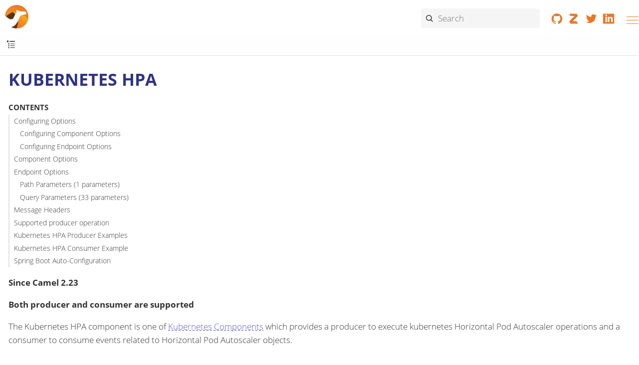

--- FILE ---
content_type: text/html; charset=utf-8
request_url: https://camel.apache.org/components/3.22.x/kubernetes-hpa-component.html
body_size: 18757
content:
<!doctype html> <html lang="en"> <head> <meta charset="utf-8"> <meta name="viewport" content="width=device-width,initial-scale=1"> <title>Kubernetes HPA :: Apache Camel</title> <link rel="canonical" href="https://camel.apache.org/components/4.14.x/kubernetes-hpa-component.html"> <meta name="description" content="Perform operations on Kubernetes Horizontal Pod Autoscalers (HPA) and get notified on HPA changes."> <meta name="generator" content="Antora 3.1.7"> <link rel="stylesheet" href="../../_/css/site-2c6491cbb6.css"> <meta name="application-name" content="Apache Camel"> <meta property="og:title" content="Kubernetes HPA"> <meta property="og:site_name" content="Apache Camel"> <meta property="og:url" content="https://camel.apache.org"> <meta property="og:description" content="Camel is an open source integration framework that empowers you to quickly and easily integrate various systems consuming or producing data."> <meta property="og:type" content="website"> <meta property="og:image" content="https://camel.apache.org/_/img/logo-d-a567cee6fa.svg"> <link rel="manifest" href="../../site.webmanifest"> <link rel="apple-touch-icon-precomposed" sizes="57x57" href="../../apple-touch-icon-57x57.png"> <link rel="apple-touch-icon-precomposed" sizes="114x114" href="../../apple-touch-icon-114x114.png"> <link rel="apple-touch-icon-precomposed" sizes="72x72" href="../../apple-touch-icon-72x72.png"> <link rel="apple-touch-icon-precomposed" sizes="144x144" href="../../apple-touch-icon-144x144.png"> <link rel="apple-touch-icon-precomposed" sizes="60x60" href="../../apple-touch-icon-60x60.png"> <link rel="apple-touch-icon-precomposed" sizes="120x120" href="../../apple-touch-icon-120x120.png"> <link rel="apple-touch-icon-precomposed" sizes="76x76" href="../../apple-touch-icon-76x76.png"> <link rel="apple-touch-icon-precomposed" sizes="152x152" href="../../apple-touch-icon-152x152.png"> <link rel="icon" type="image/png" href="../../favicon-196x196.png" sizes="196x196"> <link rel="icon" type="image/png" href="../../favicon-96x96.png" sizes="96x96"> <link rel="icon" type="image/png" href="../../favicon-32x32.png" sizes="32x32"> <link rel="icon" type="image/png" href="../../favicon-16x16.png" sizes="16x16"> <link rel="icon" type="image/png" href="../../favicon-128.png" sizes="128x128"> </head> <body class="article"> <header class="header"> <nav class="navbar" aria-label="Main menu"> <div class="navbar-brand"> <a class="nav-logo" href="../.."></a> <div id="topbar-nav" class="navbar-menu"> <div class="navbar-end"> <a class="navbar-item-section navbar-item navbar-topics" href="../../blog/"> <img alt="Blog" src="/_/img/blog-4c7fa4cb60.svg"> Blog </a> <a class="navbar-item-section navbar-item navbar-topics" href="../../docs/"> <img alt="Documentation" src="/_/img/documentation-abb1b7f8b1.svg"> Documentation </a> <a class="navbar-item-section navbar-item navbar-topics" href="../../community/"> <img alt="Community" src="/_/img/community-2ec8a3dc8b.svg"> Community </a> <a class="navbar-item-section navbar-item navbar-topics" href="../../download/"> <img alt="Download" src="/_/img/download-63cdd75074.svg"> Download </a> <a class="navbar-item-section navbar-item navbar-topics" href="../../security/"> <img alt="Security" src="/_/img/security-06abe157b3.svg"> Security </a> </div> </div> <div class="navbar-fill"></div> <div class="break-row"></div> <div class="navbar-search results-hidden"> <input id="search" class="search" placeholder="Search" autocomplete="off" maxlength="200"> <img src="../../_/img/cancel-1ed239489b.svg" alt="Clear" id="search-cancel"> <div id="search_results"></div> </div> <div class="navbar-tools"> <a rel="noopener noreferrer nofollow" href="https://github.com/apache/camel/" title="Collaborate on GitHub"><svg focusable="false" class="brand-icon"><use xlink:href="../../_/img/brand-logos-f2e689f4d4.svg#github"/></svg></a> <a rel="noopener noreferrer nofollow" href="https://camel.zulipchat.com" title="Chat on Zulip"><svg focusable="false" class="brand-icon"><use xlink:href="../../_/img/brand-logos-f2e689f4d4.svg#zulip"/></svg></a> <a rel="noopener noreferrer nofollow" href="https://twitter.com/ApacheCamel" title="Follow Apache Camel on Twitter"><svg focusable="false" class="brand-icon"><use xlink:href="../../_/img/brand-logos-f2e689f4d4.svg#twitter"/></svg></a> <a rel="noopener noreferrer nofollow" href="https://www.linkedin.com/groups/2447439/" title="Apache Camel group on Linkedin"><svg focusable="false" class="brand-icon"><use xlink:href="../../_/img/brand-logos-f2e689f4d4.svg#linkedin"/></svg></a> </div> <button class="navbar-burger" data-target="topbar-nav" type="button" aria-label="Menu"> <span></span> <span></span> <span></span> </button> </div> </nav> </header> <a id="top"></a> <div class="body"> <div class="nav-container" data-component="components" data-version="3.22.x"> <aside class="nav" aria-label="Side menu"> <div class="panels"> <div class="nav-panel-menu is-active"> <input class="search" placeholder="Quick lookup"> <nav class="nav-menu" data-panel="menu" aria-label="Topics"> <h3 class="title"><a href="index.html">Camel Components</a></h3> <ul class="nav-list"> <li class="nav-item" data-depth="0"> <ul class="nav-list"> <li class="nav-item" data-depth="1"> <button class="nav-item-toggle" type="button" aria-label="Expand or contract topic"></button> <a class="nav-link" href="index.html">Components</a> <ul class="nav-list"> <li class="nav-item" data-depth="2"> <a class="nav-link" href="activemq-component.html">ActiveMQ</a> </li> <li class="nav-item" data-depth="2"> <a class="nav-link" href="amqp-component.html">AMQP</a> </li> <li class="nav-item" data-depth="2"> <a class="nav-link" href="arangodb-component.html">ArangoDb</a> </li> <li class="nav-item" data-depth="2"> <a class="nav-link" href="as2-component.html">AS2</a> </li> <li class="nav-item" data-depth="2"> <a class="nav-link" href="asterisk-component.html">Asterisk</a> </li> <li class="nav-item" data-depth="2"> <a class="nav-link" href="atlasmap-component.html">AtlasMap</a> </li> <li class="nav-item" data-depth="2"> <a class="nav-link" href="atmos-component.html">Atmos</a> </li> <li class="nav-item" data-depth="2"> <a class="nav-link" href="atmosphere-websocket-component.html">Atmosphere Websocket</a> </li> <li class="nav-item" data-depth="2"> <a class="nav-link" href="atom-component.html">Atom</a> </li> <li class="nav-item" data-depth="2"> <a class="nav-link" href="avro-component.html">Avro RPC</a> </li> <li class="nav-item" data-depth="2"> <button class="nav-item-toggle" type="button" aria-label="Expand or contract topic"></button> <a class="nav-link" href="aws-summary.html">AWS</a> <ul class="nav-list"> <li class="nav-item" data-depth="3"> <a class="nav-link" href="aws2-athena-component.html">AWS Athena</a> </li> <li class="nav-item" data-depth="3"> <a class="nav-link" href="aws-cloudtrail-component.html">AWS Cloudtrail</a> </li> <li class="nav-item" data-depth="3"> <a class="nav-link" href="aws2-cw-component.html">AWS CloudWatch</a> </li> <li class="nav-item" data-depth="3"> <a class="nav-link" href="aws2-ddb-component.html">AWS DynamoDB</a> </li> <li class="nav-item" data-depth="3"> <a class="nav-link" href="aws2-ddbstream-component.html">AWS DynamoDB Streams</a> </li> <li class="nav-item" data-depth="3"> <a class="nav-link" href="aws2-ec2-component.html">AWS Elastic Compute Cloud (EC2)</a> </li> <li class="nav-item" data-depth="3"> <a class="nav-link" href="aws2-ecs-component.html">AWS Elastic Container Service (ECS)</a> </li> <li class="nav-item" data-depth="3"> <a class="nav-link" href="aws2-eks-component.html">AWS Elastic Kubernetes Service (EKS)</a> </li> <li class="nav-item" data-depth="3"> <a class="nav-link" href="aws2-eventbridge-component.html">AWS Eventbridge</a> </li> <li class="nav-item" data-depth="3"> <a class="nav-link" href="aws2-iam-component.html">AWS Identity and Access Management (IAM)</a> </li> <li class="nav-item" data-depth="3"> <a class="nav-link" href="aws2-kms-component.html">AWS Key Management Service (KMS)</a> </li> <li class="nav-item" data-depth="3"> <a class="nav-link" href="aws2-kinesis-component.html">AWS Kinesis</a> </li> <li class="nav-item" data-depth="3"> <a class="nav-link" href="aws2-kinesis-firehose-component.html">AWS Kinesis Firehose</a> </li> <li class="nav-item" data-depth="3"> <a class="nav-link" href="aws2-lambda-component.html">AWS Lambda</a> </li> <li class="nav-item" data-depth="3"> <a class="nav-link" href="aws2-msk-component.html">AWS Managed Streaming for Apache Kafka (MSK)</a> </li> <li class="nav-item" data-depth="3"> <a class="nav-link" href="aws2-mq-component.html">AWS MQ</a> </li> <li class="nav-item" data-depth="3"> <a class="nav-link" href="aws2-s3-component.html">AWS S3 Storage Service</a> </li> <li class="nav-item" data-depth="3"> <a class="nav-link" href="aws-secrets-manager-component.html">AWS Secrets Manager</a> </li> <li class="nav-item" data-depth="3"> <a class="nav-link" href="aws2-sts-component.html">AWS Security Token Service (STS)</a> </li> <li class="nav-item" data-depth="3"> <a class="nav-link" href="aws2-ses-component.html">AWS Simple Email Service (SES)</a> </li> <li class="nav-item" data-depth="3"> <a class="nav-link" href="aws2-sns-component.html">AWS Simple Notification System (SNS)</a> </li> <li class="nav-item" data-depth="3"> <a class="nav-link" href="aws2-sqs-component.html">AWS Simple Queue Service (SQS)</a> </li> <li class="nav-item" data-depth="3"> <a class="nav-link" href="aws2-translate-component.html">AWS Translate</a> </li> </ul> </li> <li class="nav-item" data-depth="2"> <button class="nav-item-toggle" type="button" aria-label="Expand or contract topic"></button> <a class="nav-link" href="azure-summary.html">Azure</a> <ul class="nav-list"> <li class="nav-item" data-depth="3"> <a class="nav-link" href="azure-cosmosdb-component.html">Azure CosmosDB</a> </li> <li class="nav-item" data-depth="3"> <a class="nav-link" href="azure-eventhubs-component.html">Azure Event Hubs</a> </li> <li class="nav-item" data-depth="3"> <a class="nav-link" href="azure-files-component.html">Azure Files</a> </li> <li class="nav-item" data-depth="3"> <a class="nav-link" href="azure-key-vault-component.html">Azure Key Vault</a> </li> <li class="nav-item" data-depth="3"> <a class="nav-link" href="azure-servicebus-component.html">Azure ServiceBus</a> </li> <li class="nav-item" data-depth="3"> <a class="nav-link" href="azure-storage-blob-component.html">Azure Storage Blob Service</a> </li> <li class="nav-item" data-depth="3"> <a class="nav-link" href="azure-storage-datalake-component.html">Azure Storage Datalake Service</a> </li> <li class="nav-item" data-depth="3"> <a class="nav-link" href="azure-storage-queue-component.html">Azure Storage Queue Service</a> </li> </ul> </li> <li class="nav-item" data-depth="2"> <a class="nav-link" href="bean-component.html">Bean</a> </li> <li class="nav-item" data-depth="2"> <a class="nav-link" href="bean-validator-component.html">Bean Validator</a> </li> <li class="nav-item" data-depth="2"> <a class="nav-link" href="bonita-component.html">Bonita</a> </li> <li class="nav-item" data-depth="2"> <a class="nav-link" href="box-component.html">Box</a> </li> <li class="nav-item" data-depth="2"> <a class="nav-link" href="braintree-component.html">Braintree</a> </li> <li class="nav-item" data-depth="2"> <a class="nav-link" href="browse-component.html">Browse</a> </li> <li class="nav-item" data-depth="2"> <a class="nav-link" href="caffeine-cache-component.html">Caffeine Cache</a> </li> <li class="nav-item" data-depth="2"> <a class="nav-link" href="caffeine-loadcache-component.html">Caffeine LoadCache</a> </li> <li class="nav-item" data-depth="2"> <a class="nav-link" href="cql-component.html">Cassandra CQL</a> </li> <li class="nav-item" data-depth="2"> <a class="nav-link" href="chatscript-component.html">ChatScript</a> </li> <li class="nav-item" data-depth="2"> <a class="nav-link" href="chunk-component.html">Chunk</a> </li> <li class="nav-item" data-depth="2"> <a class="nav-link" href="class-component.html">Class</a> </li> <li class="nav-item" data-depth="2"> <a class="nav-link" href="cm-sms-component.html">CM SMS Gateway</a> </li> <li class="nav-item" data-depth="2"> <a class="nav-link" href="coap-component.html">CoAP</a> </li> <li class="nav-item" data-depth="2"> <a class="nav-link" href="cometd-component.html">CometD</a> </li> <li class="nav-item" data-depth="2"> <a class="nav-link" href="consul-component.html">Consul</a> </li> <li class="nav-item" data-depth="2"> <a class="nav-link" href="controlbus-component.html">Control Bus</a> </li> <li class="nav-item" data-depth="2"> <a class="nav-link" href="corda-component.html">Corda</a> </li> <li class="nav-item" data-depth="2"> <a class="nav-link" href="couchbase-component.html">Couchbase</a> </li> <li class="nav-item" data-depth="2"> <a class="nav-link" href="couchdb-component.html">CouchDB</a> </li> <li class="nav-item" data-depth="2"> <a class="nav-link" href="cron-component.html">Cron</a> </li> <li class="nav-item" data-depth="2"> <a class="nav-link" href="crypto-component.html">Crypto (JCE)</a> </li> <li class="nav-item" data-depth="2"> <a class="nav-link" href="cxf-component.html">CXF</a> </li> <li class="nav-item" data-depth="2"> <a class="nav-link" href="cxfrs-component.html">CXF-RS</a> </li> <li class="nav-item" data-depth="2"> <a class="nav-link" href="dataformat-component.html">Data Format</a> </li> <li class="nav-item" data-depth="2"> <a class="nav-link" href="dataset-component.html">Dataset</a> </li> <li class="nav-item" data-depth="2"> <a class="nav-link" href="dataset-test-component.html">DataSet Test</a> </li> <li class="nav-item" data-depth="2"> <button class="nav-item-toggle" type="button" aria-label="Expand or contract topic"></button> <a class="nav-link" href="debezium-summary.html">Debezium</a> <ul class="nav-list"> <li class="nav-item" data-depth="3"> <a class="nav-link" href="debezium-db2-component.html">Debezium DB2 Connector</a> </li> <li class="nav-item" data-depth="3"> <a class="nav-link" href="debezium-mongodb-component.html">Debezium MongoDB Connector</a> </li> <li class="nav-item" data-depth="3"> <a class="nav-link" href="debezium-mysql-component.html">Debezium MySQL Connector</a> </li> <li class="nav-item" data-depth="3"> <a class="nav-link" href="debezium-oracle-component.html">Debezium Oracle Connector</a> </li> <li class="nav-item" data-depth="3"> <a class="nav-link" href="debezium-postgres-component.html">Debezium PostgresSQL Connector</a> </li> <li class="nav-item" data-depth="3"> <a class="nav-link" href="debezium-sqlserver-component.html">Debezium SQL Server Connector</a> </li> </ul> </li> <li class="nav-item" data-depth="2"> <a class="nav-link" href="djl-component.html">Deep Java Library</a> </li> <li class="nav-item" data-depth="2"> <a class="nav-link" href="dhis2-component.html">DHIS2</a> </li> <li class="nav-item" data-depth="2"> <a class="nav-link" href="digitalocean-component.html">DigitalOcean</a> </li> <li class="nav-item" data-depth="2"> <a class="nav-link" href="direct-component.html">Direct</a> </li> <li class="nav-item" data-depth="2"> <a class="nav-link" href="direct-vm-component.html">Direct VM</a> </li> <li class="nav-item" data-depth="2"> <a class="nav-link" href="disruptor-component.html">Disruptor</a> </li> <li class="nav-item" data-depth="2"> <a class="nav-link" href="disruptor-vm-component.html">Disruptor VM</a> </li> <li class="nav-item" data-depth="2"> <a class="nav-link" href="dns-component.html">DNS</a> </li> <li class="nav-item" data-depth="2"> <a class="nav-link" href="docker-component.html">Docker</a> </li> <li class="nav-item" data-depth="2"> <a class="nav-link" href="drill-component.html">Drill</a> </li> <li class="nav-item" data-depth="2"> <a class="nav-link" href="dropbox-component.html">Dropbox</a> </li> <li class="nav-item" data-depth="2"> <a class="nav-link" href="dynamic-router-component.html">Dynamic Router</a> </li> <li class="nav-item" data-depth="2"> <a class="nav-link" href="ehcache-component.html">Ehcache</a> </li> <li class="nav-item" data-depth="2"> <a class="nav-link" href="elasticsearch-component.html">Elasticsearch</a> </li> <li class="nav-item" data-depth="2"> <a class="nav-link" href="elasticsearch-rest-component.html">Elasticsearch Rest</a> </li> <li class="nav-item" data-depth="2"> <a class="nav-link" href="etcd3-component.html">Etcd v3</a> </li> <li class="nav-item" data-depth="2"> <a class="nav-link" href="exec-component.html">Exec</a> </li> <li class="nav-item" data-depth="2"> <a class="nav-link" href="facebook-component.html">Facebook</a> </li> <li class="nav-item" data-depth="2"> <a class="nav-link" href="fhir-component.html">FHIR</a> </li> <li class="nav-item" data-depth="2"> <a class="nav-link" href="file-component.html">File</a> </li> <li class="nav-item" data-depth="2"> <a class="nav-link" href="file-watch-component.html">File Watch</a> </li> <li class="nav-item" data-depth="2"> <a class="nav-link" href="flatpack-component.html">Flatpack</a> </li> <li class="nav-item" data-depth="2"> <a class="nav-link" href="flink-component.html">Flink</a> </li> <li class="nav-item" data-depth="2"> <a class="nav-link" href="fop-component.html">FOP</a> </li> <li class="nav-item" data-depth="2"> <a class="nav-link" href="freemarker-component.html">Freemarker</a> </li> <li class="nav-item" data-depth="2"> <a class="nav-link" href="ftp-component.html">FTP</a> </li> <li class="nav-item" data-depth="2"> <a class="nav-link" href="ftps-component.html">FTPS</a> </li> <li class="nav-item" data-depth="2"> <a class="nav-link" href="geocoder-component.html">Geocoder</a> </li> <li class="nav-item" data-depth="2"> <a class="nav-link" href="git-component.html">Git</a> </li> <li class="nav-item" data-depth="2"> <a class="nav-link" href="github-component.html">GitHub</a> </li> <li class="nav-item" data-depth="2"> <button class="nav-item-toggle" type="button" aria-label="Expand or contract topic"></button> <a class="nav-link" href="google-summary.html">Google</a> <ul class="nav-list"> <li class="nav-item" data-depth="3"> <a class="nav-link" href="google-bigquery-component.html">Google BigQuery</a> </li> <li class="nav-item" data-depth="3"> <a class="nav-link" href="google-bigquery-sql-component.html">Google BigQuery Standard SQL</a> </li> <li class="nav-item" data-depth="3"> <a class="nav-link" href="google-calendar-component.html">Google Calendar</a> </li> <li class="nav-item" data-depth="3"> <a class="nav-link" href="google-calendar-stream-component.html">Google Calendar Stream</a> </li> <li class="nav-item" data-depth="3"> <a class="nav-link" href="google-functions-component.html">Google Cloud Functions</a> </li> <li class="nav-item" data-depth="3"> <a class="nav-link" href="google-drive-component.html">Google Drive</a> </li> <li class="nav-item" data-depth="3"> <a class="nav-link" href="google-mail-component.html">Google Mail</a> </li> <li class="nav-item" data-depth="3"> <a class="nav-link" href="google-mail-stream-component.html">Google Mail Stream</a> </li> <li class="nav-item" data-depth="3"> <a class="nav-link" href="google-pubsub-component.html">Google Pubsub</a> </li> <li class="nav-item" data-depth="3"> <a class="nav-link" href="google-secret-manager-component.html">Google Secret Manager</a> </li> <li class="nav-item" data-depth="3"> <a class="nav-link" href="google-sheets-component.html">Google Sheets</a> </li> <li class="nav-item" data-depth="3"> <a class="nav-link" href="google-sheets-stream-component.html">Google Sheets Stream</a> </li> <li class="nav-item" data-depth="3"> <a class="nav-link" href="google-storage-component.html">Google Storage</a> </li> </ul> </li> <li class="nav-item" data-depth="2"> <a class="nav-link" href="gora-component.html">Gora</a> </li> <li class="nav-item" data-depth="2"> <a class="nav-link" href="grape-component.html">Grape</a> </li> <li class="nav-item" data-depth="2"> <a class="nav-link" href="graphql-component.html">GraphQL</a> </li> <li class="nav-item" data-depth="2"> <a class="nav-link" href="grpc-component.html">gRPC</a> </li> <li class="nav-item" data-depth="2"> <a class="nav-link" href="guava-eventbus-component.html">Guava EventBus</a> </li> <li class="nav-item" data-depth="2"> <a class="nav-link" href="hashicorp-vault-component.html">Hashicorp Vault</a> </li> <li class="nav-item" data-depth="2"> <button class="nav-item-toggle" type="button" aria-label="Expand or contract topic"></button> <a class="nav-link" href="hazelcast-summary.html">Hazelcast</a> <ul class="nav-list"> <li class="nav-item" data-depth="3"> <a class="nav-link" href="hazelcast-atomicvalue-component.html">Hazelcast Atomic Number</a> </li> <li class="nav-item" data-depth="3"> <a class="nav-link" href="hazelcast-instance-component.html">Hazelcast Instance</a> </li> <li class="nav-item" data-depth="3"> <a class="nav-link" href="hazelcast-list-component.html">Hazelcast List</a> </li> <li class="nav-item" data-depth="3"> <a class="nav-link" href="hazelcast-map-component.html">Hazelcast Map</a> </li> <li class="nav-item" data-depth="3"> <a class="nav-link" href="hazelcast-multimap-component.html">Hazelcast Multimap</a> </li> <li class="nav-item" data-depth="3"> <a class="nav-link" href="hazelcast-queue-component.html">Hazelcast Queue</a> </li> <li class="nav-item" data-depth="3"> <a class="nav-link" href="hazelcast-replicatedmap-component.html">Hazelcast Replicated Map</a> </li> <li class="nav-item" data-depth="3"> <a class="nav-link" href="hazelcast-ringbuffer-component.html">Hazelcast Ringbuffer</a> </li> <li class="nav-item" data-depth="3"> <a class="nav-link" href="hazelcast-seda-component.html">Hazelcast SEDA</a> </li> <li class="nav-item" data-depth="3"> <a class="nav-link" href="hazelcast-set-component.html">Hazelcast Set</a> </li> <li class="nav-item" data-depth="3"> <a class="nav-link" href="hazelcast-topic-component.html">Hazelcast Topic</a> </li> </ul> </li> <li class="nav-item" data-depth="2"> <a class="nav-link" href="hbase-component.html">HBase</a> </li> <li class="nav-item" data-depth="2"> <a class="nav-link" href="hdfs-component.html">HDFS</a> </li> <li class="nav-item" data-depth="2"> <a class="nav-link" href="http-component.html">HTTP</a> </li> <li class="nav-item" data-depth="2"> <button class="nav-item-toggle" type="button" aria-label="Expand or contract topic"></button> <a class="nav-link" href="hwcloud-summary.html">Huawei Cloud</a> <ul class="nav-list"> <li class="nav-item" data-depth="3"> <a class="nav-link" href="hwcloud-frs-component.html">Huawei Cloud Face Recognition Service (FRS)</a> </li> <li class="nav-item" data-depth="3"> <a class="nav-link" href="hwcloud-imagerecognition-component.html">Huawei Cloud Image Recognition</a> </li> <li class="nav-item" data-depth="3"> <a class="nav-link" href="hwcloud-dms-component.html">Huawei Distributed Message Service (DMS)</a> </li> <li class="nav-item" data-depth="3"> <a class="nav-link" href="hwcloud-functiongraph-component.html">Huawei FunctionGraph</a> </li> <li class="nav-item" data-depth="3"> <a class="nav-link" href="hwcloud-iam-component.html">Huawei Identity and Access Management (IAM)</a> </li> <li class="nav-item" data-depth="3"> <a class="nav-link" href="hwcloud-obs-component.html">Huawei Object Storage Service (OBS)</a> </li> <li class="nav-item" data-depth="3"> <a class="nav-link" href="hwcloud-smn-component.html">Huawei Simple Message Notification (SMN)</a> </li> </ul> </li> <li class="nav-item" data-depth="2"> <a class="nav-link" href="hyperledger-aries-component.html">Hyperledger Aries</a> </li> <li class="nav-item" data-depth="2"> <a class="nav-link" href="iec60870-client-component.html">IEC 60870 Client</a> </li> <li class="nav-item" data-depth="2"> <a class="nav-link" href="iec60870-server-component.html">IEC 60870 Server</a> </li> <li class="nav-item" data-depth="2"> <button class="nav-item-toggle" type="button" aria-label="Expand or contract topic"></button> <a class="nav-link" href="ignite-summary.html">Ignite</a> <ul class="nav-list"> <li class="nav-item" data-depth="3"> <a class="nav-link" href="ignite-cache-component.html">Ignite Cache</a> </li> <li class="nav-item" data-depth="3"> <a class="nav-link" href="ignite-compute-component.html">Ignite Compute</a> </li> <li class="nav-item" data-depth="3"> <a class="nav-link" href="ignite-events-component.html">Ignite Events</a> </li> <li class="nav-item" data-depth="3"> <a class="nav-link" href="ignite-idgen-component.html">Ignite ID Generator</a> </li> <li class="nav-item" data-depth="3"> <a class="nav-link" href="ignite-messaging-component.html">Ignite Messaging</a> </li> <li class="nav-item" data-depth="3"> <a class="nav-link" href="ignite-queue-component.html">Ignite Queues</a> </li> <li class="nav-item" data-depth="3"> <a class="nav-link" href="ignite-set-component.html">Ignite Sets</a> </li> </ul> </li> <li class="nav-item" data-depth="2"> <a class="nav-link" href="infinispan-component.html">Infinispan</a> </li> <li class="nav-item" data-depth="2"> <a class="nav-link" href="infinispan-embedded-component.html">Infinispan Embedded</a> </li> <li class="nav-item" data-depth="2"> <a class="nav-link" href="influxdb-component.html">InfluxDB</a> </li> <li class="nav-item" data-depth="2"> <a class="nav-link" href="influxdb2-component.html">InfluxDB2</a> </li> <li class="nav-item" data-depth="2"> <a class="nav-link" href="iota-component.html">IOTA</a> </li> <li class="nav-item" data-depth="2"> <a class="nav-link" href="ipfs-component.html">IPFS</a> </li> <li class="nav-item" data-depth="2"> <a class="nav-link" href="irc-component.html">IRC</a> </li> <li class="nav-item" data-depth="2"> <a class="nav-link" href="ironmq-component.html">IronMQ</a> </li> <li class="nav-item" data-depth="2"> <a class="nav-link" href="websocket-jsr356-component.html">Javax Websocket</a> </li> <li class="nav-item" data-depth="2"> <a class="nav-link" href="jbpm-component.html">JBPM</a> </li> <li class="nav-item" data-depth="2"> <a class="nav-link" href="jcache-component.html">JCache</a> </li> <li class="nav-item" data-depth="2"> <a class="nav-link" href="jclouds-component.html">JClouds</a> </li> <li class="nav-item" data-depth="2"> <a class="nav-link" href="jcr-component.html">JCR</a> </li> <li class="nav-item" data-depth="2"> <a class="nav-link" href="jdbc-component.html">JDBC</a> </li> <li class="nav-item" data-depth="2"> <a class="nav-link" href="jetty-component.html">Jetty</a> </li> <li class="nav-item" data-depth="2"> <a class="nav-link" href="websocket-component.html">Jetty Websocket</a> </li> <li class="nav-item" data-depth="2"> <a class="nav-link" href="jgroups-component.html">JGroups</a> </li> <li class="nav-item" data-depth="2"> <a class="nav-link" href="jgroups-raft-component.html">JGroups raft</a> </li> <li class="nav-item" data-depth="2"> <a class="nav-link" href="jira-component.html">Jira</a> </li> <li class="nav-item" data-depth="2"> <a class="nav-link" href="jms-component.html">JMS</a> </li> <li class="nav-item" data-depth="2"> <a class="nav-link" href="jmx-component.html">JMX</a> </li> <li class="nav-item" data-depth="2"> <a class="nav-link" href="jolt-component.html">JOLT</a> </li> <li class="nav-item" data-depth="2"> <a class="nav-link" href="jooq-component.html">JOOQ</a> </li> <li class="nav-item" data-depth="2"> <a class="nav-link" href="jpa-component.html">JPA</a> </li> <li class="nav-item" data-depth="2"> <a class="nav-link" href="jslt-component.html">JSLT</a> </li> <li class="nav-item" data-depth="2"> <a class="nav-link" href="json-validator-component.html">JSON Schema Validator</a> </li> <li class="nav-item" data-depth="2"> <a class="nav-link" href="jsonata-component.html">JSONata</a> </li> <li class="nav-item" data-depth="2"> <a class="nav-link" href="json-patch-component.html">JsonPatch</a> </li> <li class="nav-item" data-depth="2"> <a class="nav-link" href="jt400-component.html">JT400</a> </li> <li class="nav-item" data-depth="2"> <a class="nav-link" href="kafka-component.html">Kafka</a> </li> <li class="nav-item" data-depth="2"> <a class="nav-link" href="kamelet-component.html">Kamelet</a> </li> <li class="nav-item" data-depth="2"> <a class="nav-link" href="knative-component.html">Knative</a> </li> <li class="nav-item" data-depth="2"> <button class="nav-item-toggle" type="button" aria-label="Expand or contract topic"></button> <a class="nav-link" href="kubernetes-summary.html">Kubernetes</a> <ul class="nav-list"> <li class="nav-item" data-depth="3"> <a class="nav-link" href="kubernetes-config-maps-component.html">Kubernetes ConfigMap</a> </li> <li class="nav-item" data-depth="3"> <a class="nav-link" href="kubernetes-custom-resources-component.html">Kubernetes Custom Resources</a> </li> <li class="nav-item" data-depth="3"> <a class="nav-link" href="kubernetes-deployments-component.html">Kubernetes Deployments</a> </li> <li class="nav-item" data-depth="3"> <a class="nav-link" href="kubernetes-events-component.html">Kubernetes Event</a> </li> <li class="nav-item is-current-page" data-depth="3"> <a class="nav-link" href="kubernetes-hpa-component.html">Kubernetes HPA</a> </li> <li class="nav-item" data-depth="3"> <a class="nav-link" href="kubernetes-job-component.html">Kubernetes Job</a> </li> <li class="nav-item" data-depth="3"> <a class="nav-link" href="kubernetes-namespaces-component.html">Kubernetes Namespaces</a> </li> <li class="nav-item" data-depth="3"> <a class="nav-link" href="kubernetes-nodes-component.html">Kubernetes Nodes</a> </li> <li class="nav-item" data-depth="3"> <a class="nav-link" href="kubernetes-persistent-volumes-component.html">Kubernetes Persistent Volume</a> </li> <li class="nav-item" data-depth="3"> <a class="nav-link" href="kubernetes-persistent-volumes-claims-component.html">Kubernetes Persistent Volume Claim</a> </li> <li class="nav-item" data-depth="3"> <a class="nav-link" href="kubernetes-pods-component.html">Kubernetes Pods</a> </li> <li class="nav-item" data-depth="3"> <a class="nav-link" href="kubernetes-replication-controllers-component.html">Kubernetes Replication Controller</a> </li> <li class="nav-item" data-depth="3"> <a class="nav-link" href="kubernetes-resources-quota-component.html">Kubernetes Resources Quota</a> </li> <li class="nav-item" data-depth="3"> <a class="nav-link" href="kubernetes-secrets-component.html">Kubernetes Secrets</a> </li> <li class="nav-item" data-depth="3"> <a class="nav-link" href="kubernetes-service-accounts-component.html">Kubernetes Service Account</a> </li> <li class="nav-item" data-depth="3"> <a class="nav-link" href="kubernetes-services-component.html">Kubernetes Services</a> </li> <li class="nav-item" data-depth="3"> <a class="nav-link" href="openshift-build-configs-component.html">Openshift Build Config</a> </li> <li class="nav-item" data-depth="3"> <a class="nav-link" href="openshift-builds-component.html">Openshift Builds</a> </li> <li class="nav-item" data-depth="3"> <a class="nav-link" href="openshift-deploymentconfigs-component.html">Openshift Deployment Configs</a> </li> </ul> </li> <li class="nav-item" data-depth="2"> <a class="nav-link" href="kudu-component.html">Kudu</a> </li> <li class="nav-item" data-depth="2"> <a class="nav-link" href="language-component.html">Language</a> </li> <li class="nav-item" data-depth="2"> <a class="nav-link" href="ldap-component.html">LDAP</a> </li> <li class="nav-item" data-depth="2"> <a class="nav-link" href="ldif-component.html">LDIF</a> </li> <li class="nav-item" data-depth="2"> <a class="nav-link" href="log-component.html">Log</a> </li> <li class="nav-item" data-depth="2"> <a class="nav-link" href="lucene-component.html">Lucene</a> </li> <li class="nav-item" data-depth="2"> <a class="nav-link" href="lumberjack-component.html">Lumberjack</a> </li> <li class="nav-item" data-depth="2"> <a class="nav-link" href="mail-component.html">Mail</a> </li> <li class="nav-item" data-depth="2"> <a class="nav-link" href="mapstruct-component.html">MapStruct</a> </li> <li class="nav-item" data-depth="2"> <a class="nav-link" href="master-component.html">Master</a> </li> <li class="nav-item" data-depth="2"> <a class="nav-link" href="metrics-component.html">Metrics</a> </li> <li class="nav-item" data-depth="2"> <a class="nav-link" href="micrometer-component.html">Micrometer</a> </li> <li class="nav-item" data-depth="2"> <a class="nav-link" href="microprofile-metrics-component.html">MicroProfile Metrics</a> </li> <li class="nav-item" data-depth="2"> <a class="nav-link" href="mina-component.html">Mina</a> </li> <li class="nav-item" data-depth="2"> <a class="nav-link" href="minio-component.html">Minio</a> </li> <li class="nav-item" data-depth="2"> <a class="nav-link" href="mllp-component.html">MLLP</a> </li> <li class="nav-item" data-depth="2"> <a class="nav-link" href="mock-component.html">Mock</a> </li> <li class="nav-item" data-depth="2"> <a class="nav-link" href="mongodb-component.html">MongoDB</a> </li> <li class="nav-item" data-depth="2"> <a class="nav-link" href="mongodb-gridfs-component.html">MongoDB GridFS</a> </li> <li class="nav-item" data-depth="2"> <a class="nav-link" href="mustache-component.html">Mustache</a> </li> <li class="nav-item" data-depth="2"> <a class="nav-link" href="mvel-component.html">MVEL</a> </li> <li class="nav-item" data-depth="2"> <a class="nav-link" href="mybatis-component.html">MyBatis</a> </li> <li class="nav-item" data-depth="2"> <a class="nav-link" href="mybatis-bean-component.html">MyBatis Bean</a> </li> <li class="nav-item" data-depth="2"> <a class="nav-link" href="nats-component.html">Nats</a> </li> <li class="nav-item" data-depth="2"> <a class="nav-link" href="netty-component.html">Netty</a> </li> <li class="nav-item" data-depth="2"> <a class="nav-link" href="netty-http-component.html">Netty HTTP</a> </li> <li class="nav-item" data-depth="2"> <a class="nav-link" href="nitrite-component.html">Nitrite</a> </li> <li class="nav-item" data-depth="2"> <a class="nav-link" href="oaipmh-component.html">OAI-PMH</a> </li> <li class="nav-item" data-depth="2"> <a class="nav-link" href="olingo2-component.html">Olingo2</a> </li> <li class="nav-item" data-depth="2"> <a class="nav-link" href="olingo4-component.html">Olingo4</a> </li> <li class="nav-item" data-depth="2"> <a class="nav-link" href="milo-browse-component.html">OPC UA Browser</a> </li> <li class="nav-item" data-depth="2"> <a class="nav-link" href="milo-client-component.html">OPC UA Client</a> </li> <li class="nav-item" data-depth="2"> <a class="nav-link" href="milo-server-component.html">OPC UA Server</a> </li> <li class="nav-item" data-depth="2"> <button class="nav-item-toggle" type="button" aria-label="Expand or contract topic"></button> <a class="nav-link" href="openstack-summary.html">OpenStack</a> <ul class="nav-list"> <li class="nav-item" data-depth="3"> <a class="nav-link" href="openstack-cinder-component.html">OpenStack Cinder</a> </li> <li class="nav-item" data-depth="3"> <a class="nav-link" href="openstack-glance-component.html">OpenStack Glance</a> </li> <li class="nav-item" data-depth="3"> <a class="nav-link" href="openstack-keystone-component.html">OpenStack Keystone</a> </li> <li class="nav-item" data-depth="3"> <a class="nav-link" href="openstack-neutron-component.html">OpenStack Neutron</a> </li> <li class="nav-item" data-depth="3"> <a class="nav-link" href="openstack-nova-component.html">OpenStack Nova</a> </li> <li class="nav-item" data-depth="3"> <a class="nav-link" href="openstack-swift-component.html">OpenStack Swift</a> </li> </ul> </li> <li class="nav-item" data-depth="2"> <a class="nav-link" href="optaplanner-component.html">OptaPlanner</a> </li> <li class="nav-item" data-depth="2"> <a class="nav-link" href="paho-component.html">Paho</a> </li> <li class="nav-item" data-depth="2"> <a class="nav-link" href="paho-mqtt5-component.html">Paho MQTT 5</a> </li> <li class="nav-item" data-depth="2"> <a class="nav-link" href="pdf-component.html">PDF</a> </li> <li class="nav-item" data-depth="2"> <a class="nav-link" href="platform-http-component.html">Platform HTTP</a> </li> <li class="nav-item" data-depth="2"> <a class="nav-link" href="plc4x-component.html">PLC4X</a> </li> <li class="nav-item" data-depth="2"> <a class="nav-link" href="pgevent-component.html">PostgresSQL Event</a> </li> <li class="nav-item" data-depth="2"> <a class="nav-link" href="pg-replication-slot-component.html">PostgresSQL Replication Slot</a> </li> <li class="nav-item" data-depth="2"> <a class="nav-link" href="lpr-component.html">Printer</a> </li> <li class="nav-item" data-depth="2"> <a class="nav-link" href="properties-component.html">Properties</a> </li> <li class="nav-item" data-depth="2"> <a class="nav-link" href="pubnub-component.html">PubNub</a> </li> <li class="nav-item" data-depth="2"> <a class="nav-link" href="pulsar-component.html">Pulsar</a> </li> <li class="nav-item" data-depth="2"> <a class="nav-link" href="quartz-component.html">Quartz</a> </li> <li class="nav-item" data-depth="2"> <a class="nav-link" href="quickfix-component.html">QuickFix</a> </li> <li class="nav-item" data-depth="2"> <a class="nav-link" href="rabbitmq-component.html">RabbitMQ</a> </li> <li class="nav-item" data-depth="2"> <a class="nav-link" href="reactive-streams-component.html">Reactive Streams</a> </li> <li class="nav-item" data-depth="2"> <a class="nav-link" href="ref-component.html">Ref</a> </li> <li class="nav-item" data-depth="2"> <a class="nav-link" href="rest-component.html">REST</a> </li> <li class="nav-item" data-depth="2"> <a class="nav-link" href="rest-api-component.html">REST API</a> </li> <li class="nav-item" data-depth="2"> <a class="nav-link" href="rest-openapi-component.html">REST OpenApi</a> </li> <li class="nav-item" data-depth="2"> <a class="nav-link" href="rest-swagger-component.html">REST Swagger</a> </li> <li class="nav-item" data-depth="2"> <a class="nav-link" href="resteasy-component.html">Resteasy</a> </li> <li class="nav-item" data-depth="2"> <a class="nav-link" href="robotframework-component.html">Robot Framework</a> </li> <li class="nav-item" data-depth="2"> <a class="nav-link" href="rocketmq-component.html">RocketMQ</a> </li> <li class="nav-item" data-depth="2"> <a class="nav-link" href="rss-component.html">RSS</a> </li> <li class="nav-item" data-depth="2"> <a class="nav-link" href="saga-component.html">Saga</a> </li> <li class="nav-item" data-depth="2"> <a class="nav-link" href="salesforce-component.html">Salesforce</a> </li> <li class="nav-item" data-depth="2"> <a class="nav-link" href="sap-netweaver-component.html">SAP NetWeaver</a> </li> <li class="nav-item" data-depth="2"> <a class="nav-link" href="scheduler-component.html">Scheduler</a> </li> <li class="nav-item" data-depth="2"> <a class="nav-link" href="schematron-component.html">Schematron</a> </li> <li class="nav-item" data-depth="2"> <a class="nav-link" href="scp-component.html">SCP</a> </li> <li class="nav-item" data-depth="2"> <a class="nav-link" href="seda-component.html">SEDA</a> </li> <li class="nav-item" data-depth="2"> <a class="nav-link" href="service-component.html">Service</a> </li> <li class="nav-item" data-depth="2"> <a class="nav-link" href="servicenow-component.html">ServiceNow</a> </li> <li class="nav-item" data-depth="2"> <a class="nav-link" href="servlet-component.html">Servlet</a> </li> <li class="nav-item" data-depth="2"> <a class="nav-link" href="sftp-component.html">SFTP</a> </li> <li class="nav-item" data-depth="2"> <a class="nav-link" href="sjms-component.html">Simple JMS</a> </li> <li class="nav-item" data-depth="2"> <a class="nav-link" href="sjms2-component.html">Simple JMS2</a> </li> <li class="nav-item" data-depth="2"> <a class="nav-link" href="slack-component.html">Slack</a> </li> <li class="nav-item" data-depth="2"> <a class="nav-link" href="smb-component.html">SMB</a> </li> <li class="nav-item" data-depth="2"> <a class="nav-link" href="smpp-component.html">SMPP</a> </li> <li class="nav-item" data-depth="2"> <a class="nav-link" href="snmp-component.html">SNMP</a> </li> <li class="nav-item" data-depth="2"> <a class="nav-link" href="solr-component.html">Solr</a> </li> <li class="nav-item" data-depth="2"> <a class="nav-link" href="spark-component.html">Spark</a> </li> <li class="nav-item" data-depth="2"> <a class="nav-link" href="splunk-component.html">Splunk</a> </li> <li class="nav-item" data-depth="2"> <a class="nav-link" href="splunk-hec-component.html">Splunk HEC</a> </li> <li class="nav-item" data-depth="2"> <button class="nav-item-toggle" type="button" aria-label="Expand or contract topic"></button> <a class="nav-link" href="spring-summary.html">Spring</a> <ul class="nav-list"> <li class="nav-item" data-depth="3"> <a class="nav-link" href="spring-batch-component.html">Spring Batch</a> </li> <li class="nav-item" data-depth="3"> <a class="nav-link" href="spring-event-component.html">Spring Event</a> </li> <li class="nav-item" data-depth="3"> <a class="nav-link" href="spring-integration-component.html">Spring Integration</a> </li> <li class="nav-item" data-depth="3"> <a class="nav-link" href="spring-jdbc-component.html">Spring JDBC</a> </li> <li class="nav-item" data-depth="3"> <a class="nav-link" href="spring-ldap-component.html">Spring LDAP</a> </li> <li class="nav-item" data-depth="3"> <a class="nav-link" href="spring-rabbitmq-component.html">Spring RabbitMQ</a> </li> <li class="nav-item" data-depth="3"> <a class="nav-link" href="spring-redis-component.html">Spring Redis</a> </li> <li class="nav-item" data-depth="3"> <a class="nav-link" href="spring-ws-component.html">Spring WebService</a> </li> </ul> </li> <li class="nav-item" data-depth="2"> <a class="nav-link" href="sql-component.html">SQL</a> </li> <li class="nav-item" data-depth="2"> <a class="nav-link" href="sql-stored-component.html">SQL Stored Procedure</a> </li> <li class="nav-item" data-depth="2"> <a class="nav-link" href="ssh-component.html">SSH</a> </li> <li class="nav-item" data-depth="2"> <a class="nav-link" href="stax-component.html">StAX</a> </li> <li class="nav-item" data-depth="2"> <a class="nav-link" href="stitch-component.html">Stitch</a> </li> <li class="nav-item" data-depth="2"> <a class="nav-link" href="stomp-component.html">Stomp</a> </li> <li class="nav-item" data-depth="2"> <a class="nav-link" href="stream-component.html">Stream</a> </li> <li class="nav-item" data-depth="2"> <a class="nav-link" href="string-template-component.html">String Template</a> </li> <li class="nav-item" data-depth="2"> <a class="nav-link" href="stub-component.html">Stub</a> </li> <li class="nav-item" data-depth="2"> <a class="nav-link" href="telegram-component.html">Telegram</a> </li> <li class="nav-item" data-depth="2"> <a class="nav-link" href="thrift-component.html">Thrift</a> </li> <li class="nav-item" data-depth="2"> <a class="nav-link" href="tika-component.html">Tika</a> </li> <li class="nav-item" data-depth="2"> <a class="nav-link" href="timer-component.html">Timer</a> </li> <li class="nav-item" data-depth="2"> <a class="nav-link" href="twilio-component.html">Twilio</a> </li> <li class="nav-item" data-depth="2"> <a class="nav-link" href="twitter-directmessage-component.html">Twitter Direct Message</a> </li> <li class="nav-item" data-depth="2"> <a class="nav-link" href="twitter-search-component.html">Twitter Search</a> </li> <li class="nav-item" data-depth="2"> <a class="nav-link" href="twitter-timeline-component.html">Twitter Timeline</a> </li> <li class="nav-item" data-depth="2"> <a class="nav-link" href="undertow-component.html">Undertow</a> </li> <li class="nav-item" data-depth="2"> <a class="nav-link" href="validator-component.html">Validator</a> </li> <li class="nav-item" data-depth="2"> <a class="nav-link" href="velocity-component.html">Velocity</a> </li> <li class="nav-item" data-depth="2"> <a class="nav-link" href="vertx-component.html">Vert.x</a> </li> <li class="nav-item" data-depth="2"> <a class="nav-link" href="vertx-http-component.html">Vert.x HTTP Client</a> </li> <li class="nav-item" data-depth="2"> <a class="nav-link" href="vertx-websocket-component.html">Vert.x WebSocket</a> </li> <li class="nav-item" data-depth="2"> <a class="nav-link" href="vm-component.html">VM</a> </li> <li class="nav-item" data-depth="2"> <a class="nav-link" href="weather-component.html">Weather</a> </li> <li class="nav-item" data-depth="2"> <a class="nav-link" href="web3j-component.html">Web3j Ethereum Blockchain</a> </li> <li class="nav-item" data-depth="2"> <a class="nav-link" href="webhook-component.html">Webhook</a> </li> <li class="nav-item" data-depth="2"> <a class="nav-link" href="weka-component.html">Weka</a> </li> <li class="nav-item" data-depth="2"> <a class="nav-link" href="whatsapp-component.html">WhatsApp</a> </li> <li class="nav-item" data-depth="2"> <a class="nav-link" href="wordpress-component.html">Wordpress</a> </li> <li class="nav-item" data-depth="2"> <a class="nav-link" href="workday-component.html">Workday</a> </li> <li class="nav-item" data-depth="2"> <a class="nav-link" href="xchange-component.html">XChange</a> </li> <li class="nav-item" data-depth="2"> <a class="nav-link" href="xj-component.html">XJ</a> </li> <li class="nav-item" data-depth="2"> <a class="nav-link" href="xmlsecurity-sign-component.html">XML Security Sign</a> </li> <li class="nav-item" data-depth="2"> <a class="nav-link" href="xmlsecurity-verify-component.html">XML Security Verify</a> </li> <li class="nav-item" data-depth="2"> <a class="nav-link" href="xmpp-component.html">XMPP</a> </li> <li class="nav-item" data-depth="2"> <a class="nav-link" href="xquery-component.html">XQuery</a> </li> <li class="nav-item" data-depth="2"> <a class="nav-link" href="xslt-component.html">XSLT</a> </li> <li class="nav-item" data-depth="2"> <a class="nav-link" href="xslt-saxon-component.html">XSLT Saxon</a> </li> <li class="nav-item" data-depth="2"> <a class="nav-link" href="zeebe-component.html">Zeebe</a> </li> <li class="nav-item" data-depth="2"> <a class="nav-link" href="zendesk-component.html">Zendesk</a> </li> <li class="nav-item" data-depth="2"> <a class="nav-link" href="zookeeper-component.html">ZooKeeper</a> </li> <li class="nav-item" data-depth="2"> <a class="nav-link" href="zookeeper-master-component.html">ZooKeeper Master</a> </li> </ul> </li> </ul> </li> <li class="nav-item" data-depth="0"> <ul class="nav-list"> <li class="nav-item" data-depth="1"> <button class="nav-item-toggle" type="button" aria-label="Expand or contract topic"></button> <a class="nav-link" href="dataformats/index.html">Data Formats</a> <ul class="nav-list"> <li class="nav-item" data-depth="2"> <a class="nav-link" href="dataformats/any23-dataformat.html">Any23</a> </li> <li class="nav-item" data-depth="2"> <a class="nav-link" href="dataformats/asn1-dataformat.html">ASN.1 File</a> </li> <li class="nav-item" data-depth="2"> <a class="nav-link" href="dataformats/avro-dataformat.html">Avro</a> </li> <li class="nav-item" data-depth="2"> <a class="nav-link" href="dataformats/avroJackson-dataformat.html">Avro Jackson</a> </li> <li class="nav-item" data-depth="2"> <a class="nav-link" href="dataformats/barcode-dataformat.html">Barcode</a> </li> <li class="nav-item" data-depth="2"> <a class="nav-link" href="dataformats/base64-dataformat.html">Base64</a> </li> <li class="nav-item" data-depth="2"> <a class="nav-link" href="dataformats/bindy-dataformat.html">Bindy</a> </li> <li class="nav-item" data-depth="2"> <a class="nav-link" href="dataformats/cbor-dataformat.html">CBOR</a> </li> <li class="nav-item" data-depth="2"> <a class="nav-link" href="dataformats/crypto-dataformat.html">Crypto (Java Cryptographic Extension)</a> </li> <li class="nav-item" data-depth="2"> <a class="nav-link" href="dataformats/csv-dataformat.html">CSV</a> </li> <li class="nav-item" data-depth="2"> <a class="nav-link" href="dataformats/fhirJson-dataformat.html">FHIR JSon</a> </li> <li class="nav-item" data-depth="2"> <a class="nav-link" href="dataformats/fhirXml-dataformat.html">FHIR XML</a> </li> <li class="nav-item" data-depth="2"> <a class="nav-link" href="dataformats/flatpack-dataformat.html">Flatpack</a> </li> <li class="nav-item" data-depth="2"> <a class="nav-link" href="dataformats/grok-dataformat.html">Grok</a> </li> <li class="nav-item" data-depth="2"> <a class="nav-link" href="dataformats/gzipDeflater-dataformat.html">GZip Deflater</a> </li> <li class="nav-item" data-depth="2"> <a class="nav-link" href="dataformats/hl7-dataformat.html">HL7</a> </li> <li class="nav-item" data-depth="2"> <a class="nav-link" href="dataformats/ical-dataformat.html">iCal</a> </li> <li class="nav-item" data-depth="2"> <a class="nav-link" href="dataformats/jacksonXml-dataformat.html">Jackson XML</a> </li> <li class="nav-item" data-depth="2"> <a class="nav-link" href="dataformats/jaxb-dataformat.html">JAXB</a> </li> <li class="nav-item" data-depth="2"> <a class="nav-link" href="dataformats/fastjson-dataformat.html">JSON Fastjson</a> </li> <li class="nav-item" data-depth="2"> <a class="nav-link" href="dataformats/gson-dataformat.html">JSON Gson</a> </li> <li class="nav-item" data-depth="2"> <a class="nav-link" href="dataformats/jackson-dataformat.html">JSON Jackson</a> </li> <li class="nav-item" data-depth="2"> <a class="nav-link" href="dataformats/johnzon-dataformat.html">JSON Johnzon</a> </li> <li class="nav-item" data-depth="2"> <a class="nav-link" href="dataformats/jsonb-dataformat.html">JSON JSON-B</a> </li> <li class="nav-item" data-depth="2"> <a class="nav-link" href="dataformats/xstreamJson-dataformat.html">JSON XStream</a> </li> <li class="nav-item" data-depth="2"> <a class="nav-link" href="dataformats/jsonApi-dataformat.html">JSonApi</a> </li> <li class="nav-item" data-depth="2"> <a class="nav-link" href="dataformats/lzf-dataformat.html">LZF Deflate Compression</a> </li> <li class="nav-item" data-depth="2"> <a class="nav-link" href="dataformats/mimeMultipart-dataformat.html">MIME Multipart</a> </li> <li class="nav-item" data-depth="2"> <a class="nav-link" href="dataformats/pgp-dataformat.html">PGP</a> </li> <li class="nav-item" data-depth="2"> <a class="nav-link" href="dataformats/protobuf-dataformat.html">Protobuf</a> </li> <li class="nav-item" data-depth="2"> <a class="nav-link" href="dataformats/protobufJackson-dataformat.html">Protobuf Jackson</a> </li> <li class="nav-item" data-depth="2"> <a class="nav-link" href="dataformats/rss-dataformat.html">RSS</a> </li> <li class="nav-item" data-depth="2"> <a class="nav-link" href="dataformats/soap-dataformat.html">SOAP</a> </li> <li class="nav-item" data-depth="2"> <a class="nav-link" href="dataformats/swiftMt-dataformat.html">SWIFT MT</a> </li> <li class="nav-item" data-depth="2"> <a class="nav-link" href="dataformats/swiftMx-dataformat.html">SWIFT MX</a> </li> <li class="nav-item" data-depth="2"> <a class="nav-link" href="dataformats/syslog-dataformat.html">Syslog</a> </li> <li class="nav-item" data-depth="2"> <a class="nav-link" href="dataformats/tarFile-dataformat.html">Tar File</a> </li> <li class="nav-item" data-depth="2"> <a class="nav-link" href="dataformats/thrift-dataformat.html">Thrift</a> </li> <li class="nav-item" data-depth="2"> <a class="nav-link" href="dataformats/univocityCsv-dataformat.html">uniVocity CSV</a> </li> <li class="nav-item" data-depth="2"> <a class="nav-link" href="dataformats/univocityFixed-dataformat.html">uniVocity Fixed Length</a> </li> <li class="nav-item" data-depth="2"> <a class="nav-link" href="dataformats/univocityTsv-dataformat.html">uniVocity TSV</a> </li> <li class="nav-item" data-depth="2"> <a class="nav-link" href="dataformats/xmlSecurity-dataformat.html">XML Security</a> </li> <li class="nav-item" data-depth="2"> <a class="nav-link" href="dataformats/xstream-dataformat.html">XStream</a> </li> <li class="nav-item" data-depth="2"> <a class="nav-link" href="dataformats/snakeYaml-dataformat.html">YAML SnakeYAML</a> </li> <li class="nav-item" data-depth="2"> <a class="nav-link" href="dataformats/zipDeflater-dataformat.html">Zip Deflater</a> </li> <li class="nav-item" data-depth="2"> <a class="nav-link" href="dataformats/zipFile-dataformat.html">Zip File</a> </li> </ul> </li> </ul> </li> <li class="nav-item" data-depth="0"> <ul class="nav-list"> <li class="nav-item" data-depth="1"> <button class="nav-item-toggle" type="button" aria-label="Expand or contract topic"></button> <a class="nav-link" href="languages/index.html">Languages</a> <ul class="nav-list"> <li class="nav-item" data-depth="2"> <a class="nav-link" href="languages/bean-language.html">Bean Method</a> </li> <li class="nav-item" data-depth="2"> <a class="nav-link" href="languages/constant-language.html">Constant</a> </li> <li class="nav-item" data-depth="2"> <a class="nav-link" href="languages/csimple-language.html">CSimple</a> </li> <li class="nav-item" data-depth="2"> <a class="nav-link" href="languages/datasonnet-language.html">DataSonnet</a> </li> <li class="nav-item" data-depth="2"> <a class="nav-link" href="languages/exchangeProperty-language.html">ExchangeProperty</a> </li> <li class="nav-item" data-depth="2"> <a class="nav-link" href="languages/file-language.html">File</a> </li> <li class="nav-item" data-depth="2"> <a class="nav-link" href="languages/groovy-language.html">Groovy</a> </li> <li class="nav-item" data-depth="2"> <a class="nav-link" href="languages/header-language.html">Header</a> </li> <li class="nav-item" data-depth="2"> <a class="nav-link" href="languages/hl7terser-language.html">HL7 Terser</a> </li> <li class="nav-item" data-depth="2"> <a class="nav-link" href="languages/js-language.html">JavaScript</a> </li> <li class="nav-item" data-depth="2"> <a class="nav-link" href="languages/joor-language.html">jOOR</a> </li> <li class="nav-item" data-depth="2"> <a class="nav-link" href="languages/jq-language.html">JQ</a> </li> <li class="nav-item" data-depth="2"> <a class="nav-link" href="languages/jsonpath-language.html">JSONPath</a> </li> <li class="nav-item" data-depth="2"> <a class="nav-link" href="languages/mvel-language.html">MVEL</a> </li> <li class="nav-item" data-depth="2"> <a class="nav-link" href="languages/ognl-language.html">OGNL</a> </li> <li class="nav-item" data-depth="2"> <a class="nav-link" href="languages/python-language.html">Python</a> </li> <li class="nav-item" data-depth="2"> <a class="nav-link" href="languages/ref-language.html">Ref</a> </li> <li class="nav-item" data-depth="2"> <a class="nav-link" href="languages/simple-language.html">Simple</a> </li> <li class="nav-item" data-depth="2"> <a class="nav-link" href="languages/spel-language.html">SpEL</a> </li> <li class="nav-item" data-depth="2"> <a class="nav-link" href="languages/tokenize-language.html">Tokenize</a> </li> <li class="nav-item" data-depth="2"> <a class="nav-link" href="languages/xtokenize-language.html">XML Tokenize</a> </li> <li class="nav-item" data-depth="2"> <a class="nav-link" href="languages/xpath-language.html">XPath</a> </li> <li class="nav-item" data-depth="2"> <a class="nav-link" href="languages/xquery-language.html">XQuery</a> </li> </ul> </li> </ul> </li> <li class="nav-item" data-depth="0"> <ul class="nav-list"> <li class="nav-item" data-depth="1"> <button class="nav-item-toggle" type="button" aria-label="Expand or contract topic"></button> <a class="nav-link" href="others/index.html">Miscellaneous Components</a> <ul class="nav-list"> <li class="nav-item" data-depth="2"> <a class="nav-link" href="others/attachments.html">Attachments</a> </li> <li class="nav-item" data-depth="2"> <a class="nav-link" href="others/aws-xray.html">AWS XRay</a> </li> <li class="nav-item" data-depth="2"> <a class="nav-link" href="others/caffeine-lrucache.html">Caffeine Lrucache</a> </li> <li class="nav-item" data-depth="2"> <a class="nav-link" href="others/cdi.html">CDI</a> </li> <li class="nav-item" data-depth="2"> <a class="nav-link" href="others/cdi-jta.html">CDI JTA</a> </li> <li class="nav-item" data-depth="2"> <a class="nav-link" href="others/cdi-main.html">CDI Main</a> </li> <li class="nav-item" data-depth="2"> <a class="nav-link" href="others/cli-connector.html">CLI Connector</a> </li> <li class="nav-item" data-depth="2"> <a class="nav-link" href="others/cloudevents.html">Cloudevents</a> </li> <li class="nav-item" data-depth="2"> <a class="nav-link" href="others/csimple-joor.html">CSimple jOOR</a> </li> <li class="nav-item" data-depth="2"> <a class="nav-link" href="others/cxf-transport.html">CXF Transport</a> </li> <li class="nav-item" data-depth="2"> <a class="nav-link" href="others/debug.html">Debug</a> </li> <li class="nav-item" data-depth="2"> <button class="nav-item-toggle" type="button" aria-label="Expand or contract topic"></button> <a class="nav-link" href="others/dsl.html">DSL</a> <ul class="nav-list"> <li class="nav-item" data-depth="3"> <a class="nav-link" href="others/dsl-modeline.html">DSL Modeline</a> </li> <li class="nav-item" data-depth="3"> <a class="nav-link" href="others/groovy-dsl.html">Groovy Dsl</a> </li> <li class="nav-item" data-depth="3"> <a class="nav-link" href="others/java-joor-dsl.html">Java DSL (runtime compiled)</a> </li> <li class="nav-item" data-depth="3"> <a class="nav-link" href="others/js-dsl.html">JavaScript DSL</a> </li> <li class="nav-item" data-depth="3"> <a class="nav-link" href="others/jsh-dsl.html">JavaShell DSL</a> </li> <li class="nav-item" data-depth="3"> <a class="nav-link" href="others/java-xml-jaxb-dsl.html">Jaxb XML Dsl</a> </li> <li class="nav-item" data-depth="3"> <a class="nav-link" href="others/kamelet-main.html">Kamelet Main</a> </li> <li class="nav-item" data-depth="3"> <a class="nav-link" href="others/kotlin-dsl.html">Kotlin DSL</a> </li> <li class="nav-item" data-depth="3"> <a class="nav-link" href="others/java-xml-io-dsl.html">XML Io Dsl</a> </li> <li class="nav-item" data-depth="3"> <a class="nav-link" href="others/yaml-dsl.html">YAML DSL</a> </li> </ul> </li> <li class="nav-item" data-depth="2"> <a class="nav-link" href="others/elytron.html">Elytron</a> </li> <li class="nav-item" data-depth="2"> <a class="nav-link" href="others/headersmap.html">Headersmap</a> </li> <li class="nav-item" data-depth="2"> <a class="nav-link" href="others/jasypt.html">Jasypt</a> </li> <li class="nav-item" data-depth="2"> <a class="nav-link" href="others/jfr.html">JFR</a> </li> <li class="nav-item" data-depth="2"> <a class="nav-link" href="others/jta.html">JTA</a> </li> <li class="nav-item" data-depth="2"> <a class="nav-link" href="others/knative-http.html">Knative Http</a> </li> <li class="nav-item" data-depth="2"> <a class="nav-link" href="others/leveldb.html">LevelDB</a> </li> <li class="nav-item" data-depth="2"> <a class="nav-link" href="others/lra.html">LRA</a> </li> <li class="nav-item" data-depth="2"> <a class="nav-link" href="others/mail-microsoft-oauth.html">Mail Microsoft Oauth</a> </li> <li class="nav-item" data-depth="2"> <a class="nav-link" href="others/main.html">Main</a> </li> <li class="nav-item" data-depth="2"> <a class="nav-link" href="others/observation.html">Micrometer Observability</a> </li> <li class="nav-item" data-depth="2"> <a class="nav-link" href="others/microprofile-config.html">Microprofile Config</a> </li> <li class="nav-item" data-depth="2"> <a class="nav-link" href="others/microprofile-fault-tolerance.html">Microprofile Fault Tolerance</a> </li> <li class="nav-item" data-depth="2"> <a class="nav-link" href="others/microprofile-health.html">Microprofile Health</a> </li> <li class="nav-item" data-depth="2"> <a class="nav-link" href="others/openapi-java.html">Openapi Java</a> </li> <li class="nav-item" data-depth="2"> <a class="nav-link" href="others/opentelemetry.html">OpenTelemetry</a> </li> <li class="nav-item" data-depth="2"> <a class="nav-link" href="others/opentracing.html">OpenTracing</a> </li> <li class="nav-item" data-depth="2"> <a class="nav-link" href="others/platform-http-vertx.html">Platform Http Vertx</a> </li> <li class="nav-item" data-depth="2"> <a class="nav-link" href="others/reactive-executor-tomcat.html">Reactive Executor Tomcat</a> </li> <li class="nav-item" data-depth="2"> <a class="nav-link" href="others/reactive-executor-vertx.html">Reactive Executor Vert.x</a> </li> <li class="nav-item" data-depth="2"> <a class="nav-link" href="others/reactor.html">Reactor</a> </li> <li class="nav-item" data-depth="2"> <a class="nav-link" href="others/redis.html">Redis</a> </li> <li class="nav-item" data-depth="2"> <a class="nav-link" href="others/resilience4j.html">Resilience4j</a> </li> <li class="nav-item" data-depth="2"> <a class="nav-link" href="others/resourceresolver-github.html">Resourceresolver Github</a> </li> <li class="nav-item" data-depth="2"> <a class="nav-link" href="others/rxjava.html">RxJava</a> </li> <li class="nav-item" data-depth="2"> <a class="nav-link" href="others/shiro.html">Shiro</a> </li> <li class="nav-item" data-depth="2"> <a class="nav-link" href="others/spring-main.html">Spring Main</a> </li> <li class="nav-item" data-depth="2"> <a class="nav-link" href="others/spring-security.html">Spring Security</a> </li> <li class="nav-item" data-depth="2"> <a class="nav-link" href="others/spring-xml.html">Spring XML</a> </li> <li class="nav-item" data-depth="2"> <a class="nav-link" href="others/springdoc.html">Springdoc</a> </li> <li class="nav-item" data-depth="2"> <a class="nav-link" href="others/swagger-java.html">Swagger Java</a> </li> <li class="nav-item" data-depth="2"> <a class="nav-link" href="others/test.html">Test</a> </li> <li class="nav-item" data-depth="2"> <a class="nav-link" href="others/test-cdi.html">Test CDI</a> </li> <li class="nav-item" data-depth="2"> <a class="nav-link" href="others/test-cdi-junit5.html">Test CDI JUnit5</a> </li> <li class="nav-item" data-depth="2"> <a class="nav-link" href="others/test-junit5.html">Test JUnit5</a> </li> <li class="nav-item" data-depth="2"> <a class="nav-link" href="others/test-main-junit5.html">Test Main JUnit5</a> </li> <li class="nav-item" data-depth="2"> <a class="nav-link" href="others/test-spring.html">Test Spring</a> </li> <li class="nav-item" data-depth="2"> <a class="nav-link" href="others/test-spring-junit5.html">Test Spring JUnit5</a> </li> <li class="nav-item" data-depth="2"> <a class="nav-link" href="others/threadpoolfactory-vertx.html">ThreadPoolFactory Vert.x</a> </li> <li class="nav-item" data-depth="2"> <a class="nav-link" href="others/tracing.html">Tracing</a> </li> <li class="nav-item" data-depth="2"> <a class="nav-link" href="others/undertow-spring-security.html">Undertow Spring Security</a> </li> <li class="nav-item" data-depth="2"> <a class="nav-link" href="others/wal.html">Write Ahead Log Strategy for Resume API</a> </li> <li class="nav-item" data-depth="2"> <a class="nav-link" href="others/zipkin.html">Zipkin</a> </li> </ul> </li> </ul> </li> <li class="nav-item" data-depth="0"> <ul class="nav-list"> <li class="nav-item" data-depth="1"> <button class="nav-item-toggle" type="button" aria-label="Expand or contract topic"></button> <a class="nav-link" href="eips/enterprise-integration-patterns.html">Enterprise Integration Patterns</a> <ul class="nav-list"> <li class="nav-item" data-depth="2"> <a class="nav-link" href="eips/aggregate-eip.html">Aggregate</a> </li> <li class="nav-item" data-depth="2"> <a class="nav-link" href="eips/bean-eip.html">Bean</a> </li> <li class="nav-item" data-depth="2"> <a class="nav-link" href="eips/change-data-capture.html">Change Data Capture</a> </li> <li class="nav-item" data-depth="2"> <a class="nav-link" href="eips/channel-adapter.html">Channel Adapter</a> </li> <li class="nav-item" data-depth="2"> <a class="nav-link" href="eips/choice-eip.html">Content Based Router</a> </li> <li class="nav-item" data-depth="2"> <a class="nav-link" href="eips/circuitBreaker-eip.html">Circuit Breaker</a> </li> <li class="nav-item" data-depth="2"> <a class="nav-link" href="eips/claimCheck-eip.html">Claim Check</a> </li> <li class="nav-item" data-depth="2"> <a class="nav-link" href="eips/competing-consumers.html">Competing Consumers</a> </li> <li class="nav-item" data-depth="2"> <a class="nav-link" href="eips/composed-message-processor.html">Composed Message Processor</a> </li> <li class="nav-item" data-depth="2"> <a class="nav-link" href="eips/content-enricher.html">Content Enricher</a> </li> <li class="nav-item" data-depth="2"> <a class="nav-link" href="eips/content-filter-eip.html">Content Filter</a> </li> <li class="nav-item" data-depth="2"> <a class="nav-link" href="eips/convertBodyTo-eip.html">Convert Body To</a> </li> <li class="nav-item" data-depth="2"> <a class="nav-link" href="eips/correlation-identifier.html">Correlation Identifier</a> </li> <li class="nav-item" data-depth="2"> <a class="nav-link" href="eips/dead-letter-channel.html">Dead Letter Channel</a> </li> <li class="nav-item" data-depth="2"> <a class="nav-link" href="eips/delay-eip.html">Delay</a> </li> <li class="nav-item" data-depth="2"> <a class="nav-link" href="eips/durable-subscriber.html">Durable Subscriber</a> </li> <li class="nav-item" data-depth="2"> <a class="nav-link" href="eips/dynamicRouter-eip.html">Dynamic Router</a> </li> <li class="nav-item" data-depth="2"> <a class="nav-link" href="eips/enrich-eip.html">Enrich</a> </li> <li class="nav-item" data-depth="2"> <a class="nav-link" href="eips/eventDrivenConsumer-eip.html">Event Driven Consumer</a> </li> <li class="nav-item" data-depth="2"> <a class="nav-link" href="eips/event-message.html">Event Message</a> </li> <li class="nav-item" data-depth="2"> <a class="nav-link" href="eips/filter-eip.html">Filter</a> </li> <li class="nav-item" data-depth="2"> <a class="nav-link" href="eips/from-eip.html">From</a> </li> <li class="nav-item" data-depth="2"> <a class="nav-link" href="eips/guaranteed-delivery.html">Guaranteed Delivery</a> </li> <li class="nav-item" data-depth="2"> <a class="nav-link" href="eips/idempotentConsumer-eip.html">Idempotent Consumer</a> </li> <li class="nav-item" data-depth="2"> <a class="nav-link" href="eips/inOnly-eip.html">In Only</a> </li> <li class="nav-item" data-depth="2"> <a class="nav-link" href="eips/inOut-eip.html">In Out</a> </li> <li class="nav-item" data-depth="2"> <a class="nav-link" href="eips/intercept.html">Intercept</a> </li> <li class="nav-item" data-depth="2"> <a class="nav-link" href="eips/kamelet-eip.html">Kamelet</a> </li> <li class="nav-item" data-depth="2"> <a class="nav-link" href="eips/loadBalance-eip.html">Load Balance</a> </li> <li class="nav-item" data-depth="2"> <a class="nav-link" href="eips/log-eip.html">Log</a> </li> <li class="nav-item" data-depth="2"> <a class="nav-link" href="eips/loop-eip.html">Loop</a> </li> <li class="nav-item" data-depth="2"> <a class="nav-link" href="eips/marshal-eip.html">Marshal</a> </li> <li class="nav-item" data-depth="2"> <a class="nav-link" href="eips/message.html">Message</a> </li> <li class="nav-item" data-depth="2"> <a class="nav-link" href="eips/message-broker.html">Message Broker</a> </li> <li class="nav-item" data-depth="2"> <a class="nav-link" href="eips/message-bus.html">Message Bus</a> </li> <li class="nav-item" data-depth="2"> <a class="nav-link" href="eips/message-channel.html">Message Channel</a> </li> <li class="nav-item" data-depth="2"> <a class="nav-link" href="eips/message-dispatcher.html">Message Dispatcher</a> </li> <li class="nav-item" data-depth="2"> <a class="nav-link" href="eips/message-endpoint.html">Message Endpoint</a> </li> <li class="nav-item" data-depth="2"> <a class="nav-link" href="eips/message-expiration.html">Message Expiration</a> </li> <li class="nav-item" data-depth="2"> <a class="nav-link" href="eips/message-history.html">Message History</a> </li> <li class="nav-item" data-depth="2"> <a class="nav-link" href="eips/message-router.html">Message Router</a> </li> <li class="nav-item" data-depth="2"> <a class="nav-link" href="eips/message-translator.html">Message Translator</a> </li> <li class="nav-item" data-depth="2"> <a class="nav-link" href="eips/messaging-bridge.html">Messaging Bridge</a> </li> <li class="nav-item" data-depth="2"> <a class="nav-link" href="eips/messaging-gateway.html">Messaging Gateway</a> </li> <li class="nav-item" data-depth="2"> <a class="nav-link" href="eips/messaging-mapper.html">Messaging Mapper</a> </li> <li class="nav-item" data-depth="2"> <a class="nav-link" href="eips/multicast-eip.html">Multicast</a> </li> <li class="nav-item" data-depth="2"> <a class="nav-link" href="eips/normalizer.html">Normalizer</a> </li> <li class="nav-item" data-depth="2"> <a class="nav-link" href="eips/pipeline-eip.html">Pipeline</a> </li> <li class="nav-item" data-depth="2"> <a class="nav-link" href="eips/point-to-point-channel.html">Point to Point Channel</a> </li> <li class="nav-item" data-depth="2"> <a class="nav-link" href="eips/pollEnrich-eip.html">Poll Enrich</a> </li> <li class="nav-item" data-depth="2"> <a class="nav-link" href="eips/polling-consumer.html">Polling Consumer</a> </li> <li class="nav-item" data-depth="2"> <a class="nav-link" href="eips/process-eip.html">Process</a> </li> <li class="nav-item" data-depth="2"> <a class="nav-link" href="eips/process-manager.html">Process Manager</a> </li> <li class="nav-item" data-depth="2"> <a class="nav-link" href="eips/publish-subscribe-channel.html">Publish Subscribe Channel</a> </li> <li class="nav-item" data-depth="2"> <a class="nav-link" href="eips/recipientList-eip.html">Recipient List</a> </li> <li class="nav-item" data-depth="2"> <a class="nav-link" href="eips/removeHeader-eip.html">Remove Header</a> </li> <li class="nav-item" data-depth="2"> <a class="nav-link" href="eips/removeHeaders-eip.html">Remove Headers</a> </li> <li class="nav-item" data-depth="2"> <a class="nav-link" href="eips/removeProperties-eip.html">Remove Properties</a> </li> <li class="nav-item" data-depth="2"> <a class="nav-link" href="eips/removeProperty-eip.html">Remove Property</a> </li> <li class="nav-item" data-depth="2"> <a class="nav-link" href="eips/requestReply-eip.html">Request Reply</a> </li> <li class="nav-item" data-depth="2"> <a class="nav-link" href="eips/resequence-eip.html">Resequence</a> </li> <li class="nav-item" data-depth="2"> <a class="nav-link" href="eips/resilience4j-eip.html">Resilience4j Circuit Breaker</a> </li> <li class="nav-item" data-depth="2"> <a class="nav-link" href="eips/return-address.html">Return Address</a> </li> <li class="nav-item" data-depth="2"> <a class="nav-link" href="eips/rollback-eip.html">Rollback</a> </li> <li class="nav-item" data-depth="2"> <a class="nav-link" href="eips/routingSlip-eip.html">Routing Slip</a> </li> <li class="nav-item" data-depth="2"> <a class="nav-link" href="eips/saga-eip.html">Saga</a> </li> <li class="nav-item" data-depth="2"> <a class="nav-link" href="eips/sample-eip.html">Sample</a> </li> <li class="nav-item" data-depth="2"> <a class="nav-link" href="eips/scatter-gather.html">Scatter Gather</a> </li> <li class="nav-item" data-depth="2"> <a class="nav-link" href="eips/script-eip.html">Script</a> </li> <li class="nav-item" data-depth="2"> <a class="nav-link" href="eips/selective-consumer.html">Selective Consumer</a> </li> <li class="nav-item" data-depth="2"> <a class="nav-link" href="eips/service-activator.html">Service Activator</a> </li> <li class="nav-item" data-depth="2"> <a class="nav-link" href="eips/serviceCall-eip.html">Service Call</a> </li> <li class="nav-item" data-depth="2"> <a class="nav-link" href="eips/setBody-eip.html">Set Body</a> </li> <li class="nav-item" data-depth="2"> <a class="nav-link" href="eips/setHeader-eip.html">Set Header</a> </li> <li class="nav-item" data-depth="2"> <a class="nav-link" href="eips/setProperty-eip.html">Set Property</a> </li> <li class="nav-item" data-depth="2"> <a class="nav-link" href="eips/sort-eip.html">Sort</a> </li> <li class="nav-item" data-depth="2"> <a class="nav-link" href="eips/split-eip.html">Split</a> </li> <li class="nav-item" data-depth="2"> <a class="nav-link" href="eips/step-eip.html">Step</a> </li> <li class="nav-item" data-depth="2"> <a class="nav-link" href="eips/stop-eip.html">Stop</a> </li> <li class="nav-item" data-depth="2"> <a class="nav-link" href="eips/threads-eip.html">Threads</a> </li> <li class="nav-item" data-depth="2"> <a class="nav-link" href="eips/throttle-eip.html">Throttle</a> </li> <li class="nav-item" data-depth="2"> <a class="nav-link" href="eips/to-eip.html">To</a> </li> <li class="nav-item" data-depth="2"> <a class="nav-link" href="eips/toD-eip.html">To Dynamic</a> </li> <li class="nav-item" data-depth="2"> <a class="nav-link" href="eips/transactional-client.html">Transactional Client</a> </li> <li class="nav-item" data-depth="2"> <a class="nav-link" href="eips/transform-eip.html">Transform</a> </li> <li class="nav-item" data-depth="2"> <a class="nav-link" href="eips/unmarshal-eip.html">Unmarshal</a> </li> <li class="nav-item" data-depth="2"> <a class="nav-link" href="eips/validate-eip.html">Validate</a> </li> <li class="nav-item" data-depth="2"> <a class="nav-link" href="eips/wireTap-eip.html">Wire Tap</a> </li> </ul> </li> </ul> </li> </ul> </nav> </div> <div class="nav-panel-explore" data-panel="explore"> <div class="context"> <span class="title">Camel Components</span> <span class="version">3.22.x (LTS)</span> </div> <ul class="components"> <li class="component"> <span class="title"> <a href="../../manual/index.html">User manual</a> </span></li> <li class="component is-current"><span class="title">Camel Components</span> <ul class="versions"> <li class="version"> <a href="../next/index.html">Next (Pre-release)</a> </li> <li class="version"> <a href="../4.14.x/index.html">4.14.x (LTS)</a> </li> <li class="version"> <a href="../4.10.x/index.html">4.10.x (LTS)</a> </li> <li class="version is-current"> <a href="index.html">3.22.x (LTS)</a> </li> </ul></li> <li class="component"> <span class="title"> <a href="../../camel-core/index.html">Camel Core</a> </span></li> <li class="component"><span class="title">Camel K</span> <ul class="versions"> <li class="version"> <a href="../../camel-k/next/index.html">Next (Pre-release)</a> </li> <li class="version"> <a href="../../camel-k/2.9.x/index.html">2.9.x (LTS)</a> </li> <li class="version"> <a href="../../camel-k/2.7.x/index.html">2.7.x (LTS)</a> </li> </ul></li> <li class="component"><span class="title">Camel Kafka Connector</span> <ul class="versions"> <li class="version"> <a href="../../camel-kafka-connector/next/index.html">Next (Pre-release)</a> </li> <li class="version"> <a href="../../camel-kafka-connector/4.14.x/index.html">4.14.x (LTS)</a> </li> </ul></li> <li class="component"><span class="title">Kamelet Catalog</span> <ul class="versions"> <li class="version"> <a href="../../camel-kamelets/next/index.html">Next (Pre-release)</a> </li> <li class="version"> <a href="../../camel-kamelets/4.14.x/index.html">4.14.x (LTS)</a> </li> <li class="version"> <a href="../../camel-kamelets/4.10.x/index.html">4.10.x (LTS)</a> </li> </ul></li> <li class="component"><span class="title">Camel Karaf</span> <ul class="versions"> <li class="version"> <a href="../../camel-karaf/4.9.x/index.html">4.9.x</a> </li> <li class="version"> <a href="../../camel-karaf/3.22.x/index.html">3.22.x (LTS)</a> </li> </ul></li> <li class="component"><span class="title">Camel Quarkus</span> <ul class="versions"> <li class="version"> <a href="../../camel-quarkus/next/index.html">Next (Pre-release)</a> </li> <li class="version"> <a href="../../camel-quarkus/3.27.x/index.html">3.27.x</a> </li> <li class="version"> <a href="../../camel-quarkus/3.20.x/index.html">3.20.x</a> </li> </ul></li> <li class="component"><span class="title">Camel Spring Boot</span> <ul class="versions"> <li class="version"> <a href="../../camel-spring-boot/next/index.html">Next (Pre-release)</a> </li> <li class="version"> <a href="../../camel-spring-boot/4.14.x/index.html">4.14.x (LTS)</a> </li> <li class="version"> <a href="../../camel-spring-boot/4.10.x/index.html">4.10.x (LTS)</a> </li> <li class="version"> <a href="../../camel-spring-boot/3.22.x/index.html">3.22.x (LTS)</a> </li> </ul></li> </ul> </div> </div> </aside> </div> <main class="article"> <nav class="toolbar" aria-label="Toolbar"> <button class="nav-toggle" type="button" aria-label="Toggle submenu"></button> <nav class="breadcrumbs" aria-label="breadcrumbs"> <ul> <li><a href="index.html">Camel Components</a></li> <li><a href="index.html">Components</a></li> <li><a href="kubernetes-summary.html">Kubernetes</a></li> <li><a href="kubernetes-hpa-component.html">Kubernetes HPA</a></li> </ul> </nav> <div class="page-versions"> <button class="version-menu-toggle" type="button" title="Show other versions of page">3.22.x (LTS)</button> <div class="version-menu"> <a class="version" href="../next/kubernetes-hpa-component.html">Next (Pre-release)</a> <a class="version" href="../4.14.x/kubernetes-hpa-component.html">4.14.x (LTS)</a> <a class="version" href="../4.10.x/kubernetes-hpa-component.html">4.10.x (LTS)</a> <a class="version is-current" href="kubernetes-hpa-component.html">3.22.x (LTS)</a> </div> </div> <div class="edit-this-page"><a href="https://github.com/apache/camel/edit/camel-3.22.x/docs/components/modules/ROOT/pages/kubernetes-hpa-component.adoc">Edit this Page</a></div> </nav> <div class="content"> <article class="doc"> <h1 class="page">Kubernetes HPA</h1> <div id="preamble"> <div class="sectionbody"> <div class="paragraph"> <p><strong>Since Camel 2.23</strong></p> </div> <div class="paragraph"> <p><strong>Both producer and consumer are supported</strong></p> </div> <div class="paragraph"> <p>The Kubernetes HPA component is one of <a href="kubernetes-summary.html" class="xref page">Kubernetes Components</a> which provides a producer to execute kubernetes Horizontal Pod Autoscaler operations and a consumer to consume events related to Horizontal Pod Autoscaler objects.</p> </div> </div> </div> <div class="sect1"> <h2 id="_configuring_options"><a class="anchor" href="#_configuring_options"></a>Configuring Options</h2> <div class="sectionbody"> <div class="paragraph"> <p>Camel components are configured on two separate levels:</p> </div> <div class="ulist"> <ul> <li> <p>component level</p> </li> <li> <p>endpoint level</p> </li> </ul> </div> <div class="sect2"> <h3 id="_configuring_component_options"><a class="anchor" href="#_configuring_component_options"></a>Configuring Component Options</h3> <div class="paragraph"> <p>The component level is the highest level which holds general and common configurations that are inherited by the endpoints. For example a component may have security settings, credentials for authentication, urls for network connection and so forth.</p> </div> <div class="paragraph"> <p>Some components only have a few options, and others may have many. Because components typically have pre configured defaults that are commonly used, then you may often only need to configure a few options on a component; or none at all.</p> </div> <div class="paragraph"> <p>Configuring components can be done with the <a href="../../manual/component-dsl.html" class="xref page">Component DSL</a>, in a configuration file (application.properties|yaml), or directly with Java code.</p> </div> </div> <div class="sect2"> <h3 id="_configuring_endpoint_options"><a class="anchor" href="#_configuring_endpoint_options"></a>Configuring Endpoint Options</h3> <div class="paragraph"> <p>Where you find yourself configuring the most is on endpoints, as endpoints often have many options, which allows you to configure what you need the endpoint to do. The options are also categorized into whether the endpoint is used as consumer (from) or as a producer (to), or used for both.</p> </div> <div class="paragraph"> <p>Configuring endpoints is most often done directly in the endpoint URI as path and query parameters. You can also use the <a href="../../manual/Endpoint-dsl.html" class="xref page">Endpoint DSL</a> and <a href="../../manual/dataformat-dsl.html" class="xref page">DataFormat DSL</a> as a <em>type safe</em> way of configuring endpoints and data formats in Java.</p> </div> <div class="paragraph"> <p>A good practice when configuring options is to use <a href="../../manual/using-propertyplaceholder.html" class="xref page">Property Placeholders</a>, which allows to not hardcode urls, port numbers, sensitive information, and other settings. In other words placeholders allows to externalize the configuration from your code, and gives more flexibility and reuse.</p> </div> <div class="paragraph"> <p>The following two sections lists all the options, firstly for the component followed by the endpoint.</p> </div> </div> </div> </div> <div class="sect1"> <h2 id="_component_options"><a class="anchor" href="#_component_options"></a>Component Options</h2> <div class="sectionbody"> <div class="paragraph"> <p>The Kubernetes HPA component supports 4 options, which are listed below.</p> </div> <div class="table-wrapper"><table class="tableblock frame-all grid-all stretch"> <colgroup> <col> <col> <col> <col> </colgroup> <thead> <tr> <th class="tableblock halign-left valign-top">Name</th> <th class="tableblock halign-left valign-top">Description</th> <th class="tableblock halign-center valign-top">Default</th> <th class="tableblock halign-left valign-top">Type</th> </tr> </thead> <tbody> <tr> <td class="tableblock halign-left valign-top"><p class="tableblock"><a id="_component_option_kubernetesClient"></a> <a href="#_component_option_kubernetesClient" class="anchor"></a><strong>kubernetesClient</strong> (common)</p></td> <td class="tableblock halign-left valign-top"><div class="content"><div class="paragraph"> <p><strong>Autowired</strong> To use an existing kubernetes client.</p> </div></div></td> <td class="tableblock halign-center valign-top"></td> <td class="tableblock halign-left valign-top"><p class="tableblock">KubernetesClient</p></td> </tr> <tr> <td class="tableblock halign-left valign-top"><p class="tableblock"><a id="_component_option_bridgeErrorHandler"></a> <a href="#_component_option_bridgeErrorHandler" class="anchor"></a><strong>bridgeErrorHandler</strong> (consumer)</p></td> <td class="tableblock halign-left valign-top"><div class="content"><div class="paragraph"> <p>Allows for bridging the consumer to the Camel routing Error Handler, which mean any exceptions occurred while the consumer is trying to pickup incoming messages, or the likes, will now be processed as a message and handled by the routing Error Handler. By default the consumer will use the org.apache.camel.spi.ExceptionHandler to deal with exceptions, that will be logged at WARN or ERROR level and ignored.</p> </div></div></td> <td class="tableblock halign-center valign-top"><p class="tableblock">false</p></td> <td class="tableblock halign-left valign-top"><p class="tableblock">boolean</p></td> </tr> <tr> <td class="tableblock halign-left valign-top"><p class="tableblock"><a id="_component_option_lazyStartProducer"></a> <a href="#_component_option_lazyStartProducer" class="anchor"></a><strong>lazyStartProducer</strong> (producer)</p></td> <td class="tableblock halign-left valign-top"><div class="content"><div class="paragraph"> <p>Whether the producer should be started lazy (on the first message). By starting lazy you can use this to allow CamelContext and routes to startup in situations where a producer may otherwise fail during starting and cause the route to fail being started. By deferring this startup to be lazy then the startup failure can be handled during routing messages via Camel&#8217;s routing error handlers. Beware that when the first message is processed then creating and starting the producer may take a little time and prolong the total processing time of the processing.</p> </div></div></td> <td class="tableblock halign-center valign-top"><p class="tableblock">false</p></td> <td class="tableblock halign-left valign-top"><p class="tableblock">boolean</p></td> </tr> <tr> <td class="tableblock halign-left valign-top"><p class="tableblock"><a id="_component_option_autowiredEnabled"></a> <a href="#_component_option_autowiredEnabled" class="anchor"></a><strong>autowiredEnabled</strong> (advanced)</p></td> <td class="tableblock halign-left valign-top"><div class="content"><div class="paragraph"> <p>Whether autowiring is enabled. This is used for automatic autowiring options (the option must be marked as autowired) by looking up in the registry to find if there is a single instance of matching type, which then gets configured on the component. This can be used for automatic configuring JDBC data sources, JMS connection factories, AWS Clients, etc.</p> </div></div></td> <td class="tableblock halign-center valign-top"><p class="tableblock">true</p></td> <td class="tableblock halign-left valign-top"><p class="tableblock">boolean</p></td> </tr> </tbody> </table></div> </div> </div> <div class="sect1"> <h2 id="_endpoint_options"><a class="anchor" href="#_endpoint_options"></a>Endpoint Options</h2> <div class="sectionbody"> <div class="paragraph"> <p>The Kubernetes HPA endpoint is configured using URI syntax:</p> </div> <div class="listingblock"> <div class="content"> <pre>kubernetes-hpa:masterUrl</pre> </div> </div> <div class="paragraph"> <p>with the following path and query parameters:</p> </div> <div class="sect2"> <h3 id="_path_parameters_1_parameters"><a class="anchor" href="#_path_parameters_1_parameters"></a>Path Parameters (1 parameters)</h3> <div class="table-wrapper"><table class="tableblock frame-all grid-all stretch"> <colgroup> <col> <col> <col> <col> </colgroup> <thead> <tr> <th class="tableblock halign-left valign-top">Name</th> <th class="tableblock halign-left valign-top">Description</th> <th class="tableblock halign-center valign-top">Default</th> <th class="tableblock halign-left valign-top">Type</th> </tr> </thead> <tbody> <tr> <td class="tableblock halign-left valign-top"><p class="tableblock"><a id="_endpoint_path_option_masterUrl"></a> <a href="#_endpoint_path_option_masterUrl" class="anchor"></a><strong>masterUrl</strong> (common)</p></td> <td class="tableblock halign-left valign-top"><div class="content"><div class="paragraph"> <p><strong>Required</strong> Kubernetes Master url.</p> </div></div></td> <td class="tableblock halign-center valign-top"></td> <td class="tableblock halign-left valign-top"><p class="tableblock">String</p></td> </tr> </tbody> </table></div> </div> <div class="sect2"> <h3 id="_query_parameters"><a class="anchor" href="#_query_parameters"></a>Query Parameters (33 parameters)</h3> <div class="table-wrapper"><table class="tableblock frame-all grid-all stretch"> <colgroup> <col> <col> <col> <col> </colgroup> <thead> <tr> <th class="tableblock halign-left valign-top">Name</th> <th class="tableblock halign-left valign-top">Description</th> <th class="tableblock halign-center valign-top">Default</th> <th class="tableblock halign-left valign-top">Type</th> </tr> </thead> <tbody> <tr> <td class="tableblock halign-left valign-top"><p class="tableblock"><a id="_endpoint_query_option_apiVersion"></a> <a href="#_endpoint_query_option_apiVersion" class="anchor"></a><strong>apiVersion</strong> (common)</p></td> <td class="tableblock halign-left valign-top"><div class="content"><div class="paragraph"> <p>The Kubernetes API Version to use.</p> </div></div></td> <td class="tableblock halign-center valign-top"></td> <td class="tableblock halign-left valign-top"><p class="tableblock">String</p></td> </tr> <tr> <td class="tableblock halign-left valign-top"><p class="tableblock"><a id="_endpoint_query_option_dnsDomain"></a> <a href="#_endpoint_query_option_dnsDomain" class="anchor"></a><strong>dnsDomain</strong> (common)</p></td> <td class="tableblock halign-left valign-top"><div class="content"><div class="paragraph"> <p>The dns domain, used for ServiceCall EIP.</p> </div></div></td> <td class="tableblock halign-center valign-top"></td> <td class="tableblock halign-left valign-top"><p class="tableblock">String</p></td> </tr> <tr> <td class="tableblock halign-left valign-top"><p class="tableblock"><a id="_endpoint_query_option_kubernetesClient"></a> <a href="#_endpoint_query_option_kubernetesClient" class="anchor"></a><strong>kubernetesClient</strong> (common)</p></td> <td class="tableblock halign-left valign-top"><div class="content"><div class="paragraph"> <p>Default KubernetesClient to use if provided.</p> </div></div></td> <td class="tableblock halign-center valign-top"></td> <td class="tableblock halign-left valign-top"><p class="tableblock">KubernetesClient</p></td> </tr> <tr> <td class="tableblock halign-left valign-top"><p class="tableblock"><a id="_endpoint_query_option_namespace"></a> <a href="#_endpoint_query_option_namespace" class="anchor"></a><strong>namespace</strong> (common)</p></td> <td class="tableblock halign-left valign-top"><div class="content"><div class="paragraph"> <p>The namespace.</p> </div></div></td> <td class="tableblock halign-center valign-top"></td> <td class="tableblock halign-left valign-top"><p class="tableblock">String</p></td> </tr> <tr> <td class="tableblock halign-left valign-top"><p class="tableblock"><a id="_endpoint_query_option_portName"></a> <a href="#_endpoint_query_option_portName" class="anchor"></a><strong>portName</strong> (common)</p></td> <td class="tableblock halign-left valign-top"><div class="content"><div class="paragraph"> <p>The port name, used for ServiceCall EIP.</p> </div></div></td> <td class="tableblock halign-center valign-top"></td> <td class="tableblock halign-left valign-top"><p class="tableblock">String</p></td> </tr> <tr> <td class="tableblock halign-left valign-top"><p class="tableblock"><a id="_endpoint_query_option_portProtocol"></a> <a href="#_endpoint_query_option_portProtocol" class="anchor"></a><strong>portProtocol</strong> (common)</p></td> <td class="tableblock halign-left valign-top"><div class="content"><div class="paragraph"> <p>The port protocol, used for ServiceCall EIP.</p> </div></div></td> <td class="tableblock halign-center valign-top"><p class="tableblock">tcp</p></td> <td class="tableblock halign-left valign-top"><p class="tableblock">String</p></td> </tr> <tr> <td class="tableblock halign-left valign-top"><p class="tableblock"><a id="_endpoint_query_option_crdGroup"></a> <a href="#_endpoint_query_option_crdGroup" class="anchor"></a><strong>crdGroup</strong> (consumer)</p></td> <td class="tableblock halign-left valign-top"><div class="content"><div class="paragraph"> <p>The Consumer CRD Resource Group we would like to watch.</p> </div></div></td> <td class="tableblock halign-center valign-top"></td> <td class="tableblock halign-left valign-top"><p class="tableblock">String</p></td> </tr> <tr> <td class="tableblock halign-left valign-top"><p class="tableblock"><a id="_endpoint_query_option_crdName"></a> <a href="#_endpoint_query_option_crdName" class="anchor"></a><strong>crdName</strong> (consumer)</p></td> <td class="tableblock halign-left valign-top"><div class="content"><div class="paragraph"> <p>The Consumer CRD Resource name we would like to watch.</p> </div></div></td> <td class="tableblock halign-center valign-top"></td> <td class="tableblock halign-left valign-top"><p class="tableblock">String</p></td> </tr> <tr> <td class="tableblock halign-left valign-top"><p class="tableblock"><a id="_endpoint_query_option_crdPlural"></a> <a href="#_endpoint_query_option_crdPlural" class="anchor"></a><strong>crdPlural</strong> (consumer)</p></td> <td class="tableblock halign-left valign-top"><div class="content"><div class="paragraph"> <p>The Consumer CRD Resource Plural we would like to watch.</p> </div></div></td> <td class="tableblock halign-center valign-top"></td> <td class="tableblock halign-left valign-top"><p class="tableblock">String</p></td> </tr> <tr> <td class="tableblock halign-left valign-top"><p class="tableblock"><a id="_endpoint_query_option_crdScope"></a> <a href="#_endpoint_query_option_crdScope" class="anchor"></a><strong>crdScope</strong> (consumer)</p></td> <td class="tableblock halign-left valign-top"><div class="content"><div class="paragraph"> <p>The Consumer CRD Resource Scope we would like to watch.</p> </div></div></td> <td class="tableblock halign-center valign-top"></td> <td class="tableblock halign-left valign-top"><p class="tableblock">String</p></td> </tr> <tr> <td class="tableblock halign-left valign-top"><p class="tableblock"><a id="_endpoint_query_option_crdVersion"></a> <a href="#_endpoint_query_option_crdVersion" class="anchor"></a><strong>crdVersion</strong> (consumer)</p></td> <td class="tableblock halign-left valign-top"><div class="content"><div class="paragraph"> <p>The Consumer CRD Resource Version we would like to watch.</p> </div></div></td> <td class="tableblock halign-center valign-top"></td> <td class="tableblock halign-left valign-top"><p class="tableblock">String</p></td> </tr> <tr> <td class="tableblock halign-left valign-top"><p class="tableblock"><a id="_endpoint_query_option_labelKey"></a> <a href="#_endpoint_query_option_labelKey" class="anchor"></a><strong>labelKey</strong> (consumer)</p></td> <td class="tableblock halign-left valign-top"><div class="content"><div class="paragraph"> <p>The Consumer Label key when watching at some resources.</p> </div></div></td> <td class="tableblock halign-center valign-top"></td> <td class="tableblock halign-left valign-top"><p class="tableblock">String</p></td> </tr> <tr> <td class="tableblock halign-left valign-top"><p class="tableblock"><a id="_endpoint_query_option_labelValue"></a> <a href="#_endpoint_query_option_labelValue" class="anchor"></a><strong>labelValue</strong> (consumer)</p></td> <td class="tableblock halign-left valign-top"><div class="content"><div class="paragraph"> <p>The Consumer Label value when watching at some resources.</p> </div></div></td> <td class="tableblock halign-center valign-top"></td> <td class="tableblock halign-left valign-top"><p class="tableblock">String</p></td> </tr> <tr> <td class="tableblock halign-left valign-top"><p class="tableblock"><a id="_endpoint_query_option_poolSize"></a> <a href="#_endpoint_query_option_poolSize" class="anchor"></a><strong>poolSize</strong> (consumer)</p></td> <td class="tableblock halign-left valign-top"><div class="content"><div class="paragraph"> <p>The Consumer pool size.</p> </div></div></td> <td class="tableblock halign-center valign-top"><p class="tableblock">1</p></td> <td class="tableblock halign-left valign-top"><p class="tableblock">int</p></td> </tr> <tr> <td class="tableblock halign-left valign-top"><p class="tableblock"><a id="_endpoint_query_option_resourceName"></a> <a href="#_endpoint_query_option_resourceName" class="anchor"></a><strong>resourceName</strong> (consumer)</p></td> <td class="tableblock halign-left valign-top"><div class="content"><div class="paragraph"> <p>The Consumer Resource Name we would like to watch.</p> </div></div></td> <td class="tableblock halign-center valign-top"></td> <td class="tableblock halign-left valign-top"><p class="tableblock">String</p></td> </tr> <tr> <td class="tableblock halign-left valign-top"><p class="tableblock"><a id="_endpoint_query_option_bridgeErrorHandler"></a> <a href="#_endpoint_query_option_bridgeErrorHandler" class="anchor"></a><strong>bridgeErrorHandler</strong> (consumer (advanced))</p></td> <td class="tableblock halign-left valign-top"><div class="content"><div class="paragraph"> <p>Allows for bridging the consumer to the Camel routing Error Handler, which mean any exceptions occurred while the consumer is trying to pickup incoming messages, or the likes, will now be processed as a message and handled by the routing Error Handler. By default the consumer will use the org.apache.camel.spi.ExceptionHandler to deal with exceptions, that will be logged at WARN or ERROR level and ignored.</p> </div></div></td> <td class="tableblock halign-center valign-top"><p class="tableblock">false</p></td> <td class="tableblock halign-left valign-top"><p class="tableblock">boolean</p></td> </tr> <tr> <td class="tableblock halign-left valign-top"><p class="tableblock"><a id="_endpoint_query_option_exceptionHandler"></a> <a href="#_endpoint_query_option_exceptionHandler" class="anchor"></a><strong>exceptionHandler</strong> (consumer (advanced))</p></td> <td class="tableblock halign-left valign-top"><div class="content"><div class="paragraph"> <p>To let the consumer use a custom ExceptionHandler. Notice if the option bridgeErrorHandler is enabled then this option is not in use. By default the consumer will deal with exceptions, that will be logged at WARN or ERROR level and ignored.</p> </div></div></td> <td class="tableblock halign-center valign-top"></td> <td class="tableblock halign-left valign-top"><p class="tableblock">ExceptionHandler</p></td> </tr> <tr> <td class="tableblock halign-left valign-top"><p class="tableblock"><a id="_endpoint_query_option_exchangePattern"></a> <a href="#_endpoint_query_option_exchangePattern" class="anchor"></a><strong>exchangePattern</strong> (consumer (advanced))</p></td> <td class="tableblock halign-left valign-top"><div class="content"><div class="paragraph"> <p>Sets the exchange pattern when the consumer creates an exchange.</p> </div> <div class="paragraph"> <p>Enum values:</p> </div> <div class="ulist"> <ul> <li> <p>InOnly</p> </li> <li> <p>InOut</p> </li> <li> <p>InOptionalOut</p> </li> </ul> </div></div></td> <td class="tableblock halign-center valign-top"></td> <td class="tableblock halign-left valign-top"><p class="tableblock">ExchangePattern</p></td> </tr> <tr> <td class="tableblock halign-left valign-top"><p class="tableblock"><a id="_endpoint_query_option_operation"></a> <a href="#_endpoint_query_option_operation" class="anchor"></a><strong>operation</strong> (producer)</p></td> <td class="tableblock halign-left valign-top"><div class="content"><div class="paragraph"> <p>Producer operation to do on Kubernetes.</p> </div></div></td> <td class="tableblock halign-center valign-top"></td> <td class="tableblock halign-left valign-top"><p class="tableblock">String</p></td> </tr> <tr> <td class="tableblock halign-left valign-top"><p class="tableblock"><a id="_endpoint_query_option_lazyStartProducer"></a> <a href="#_endpoint_query_option_lazyStartProducer" class="anchor"></a><strong>lazyStartProducer</strong> (producer (advanced))</p></td> <td class="tableblock halign-left valign-top"><div class="content"><div class="paragraph"> <p>Whether the producer should be started lazy (on the first message). By starting lazy you can use this to allow CamelContext and routes to startup in situations where a producer may otherwise fail during starting and cause the route to fail being started. By deferring this startup to be lazy then the startup failure can be handled during routing messages via Camel&#8217;s routing error handlers. Beware that when the first message is processed then creating and starting the producer may take a little time and prolong the total processing time of the processing.</p> </div></div></td> <td class="tableblock halign-center valign-top"><p class="tableblock">false</p></td> <td class="tableblock halign-left valign-top"><p class="tableblock">boolean</p></td> </tr> <tr> <td class="tableblock halign-left valign-top"><p class="tableblock"><a id="_endpoint_query_option_connectionTimeout"></a> <a href="#_endpoint_query_option_connectionTimeout" class="anchor"></a><strong>connectionTimeout</strong> (advanced)</p></td> <td class="tableblock halign-left valign-top"><div class="content"><div class="paragraph"> <p>Connection timeout in milliseconds to use when making requests to the Kubernetes API server.</p> </div></div></td> <td class="tableblock halign-center valign-top"></td> <td class="tableblock halign-left valign-top"><p class="tableblock">Integer</p></td> </tr> <tr> <td class="tableblock halign-left valign-top"><p class="tableblock"><a id="_endpoint_query_option_caCertData"></a> <a href="#_endpoint_query_option_caCertData" class="anchor"></a><strong>caCertData</strong> (security)</p></td> <td class="tableblock halign-left valign-top"><div class="content"><div class="paragraph"> <p>The CA Cert Data.</p> </div></div></td> <td class="tableblock halign-center valign-top"></td> <td class="tableblock halign-left valign-top"><p class="tableblock">String</p></td> </tr> <tr> <td class="tableblock halign-left valign-top"><p class="tableblock"><a id="_endpoint_query_option_caCertFile"></a> <a href="#_endpoint_query_option_caCertFile" class="anchor"></a><strong>caCertFile</strong> (security)</p></td> <td class="tableblock halign-left valign-top"><div class="content"><div class="paragraph"> <p>The CA Cert File.</p> </div></div></td> <td class="tableblock halign-center valign-top"></td> <td class="tableblock halign-left valign-top"><p class="tableblock">String</p></td> </tr> <tr> <td class="tableblock halign-left valign-top"><p class="tableblock"><a id="_endpoint_query_option_clientCertData"></a> <a href="#_endpoint_query_option_clientCertData" class="anchor"></a><strong>clientCertData</strong> (security)</p></td> <td class="tableblock halign-left valign-top"><div class="content"><div class="paragraph"> <p>The Client Cert Data.</p> </div></div></td> <td class="tableblock halign-center valign-top"></td> <td class="tableblock halign-left valign-top"><p class="tableblock">String</p></td> </tr> <tr> <td class="tableblock halign-left valign-top"><p class="tableblock"><a id="_endpoint_query_option_clientCertFile"></a> <a href="#_endpoint_query_option_clientCertFile" class="anchor"></a><strong>clientCertFile</strong> (security)</p></td> <td class="tableblock halign-left valign-top"><div class="content"><div class="paragraph"> <p>The Client Cert File.</p> </div></div></td> <td class="tableblock halign-center valign-top"></td> <td class="tableblock halign-left valign-top"><p class="tableblock">String</p></td> </tr> <tr> <td class="tableblock halign-left valign-top"><p class="tableblock"><a id="_endpoint_query_option_clientKeyAlgo"></a> <a href="#_endpoint_query_option_clientKeyAlgo" class="anchor"></a><strong>clientKeyAlgo</strong> (security)</p></td> <td class="tableblock halign-left valign-top"><div class="content"><div class="paragraph"> <p>The Key Algorithm used by the client.</p> </div></div></td> <td class="tableblock halign-center valign-top"></td> <td class="tableblock halign-left valign-top"><p class="tableblock">String</p></td> </tr> <tr> <td class="tableblock halign-left valign-top"><p class="tableblock"><a id="_endpoint_query_option_clientKeyData"></a> <a href="#_endpoint_query_option_clientKeyData" class="anchor"></a><strong>clientKeyData</strong> (security)</p></td> <td class="tableblock halign-left valign-top"><div class="content"><div class="paragraph"> <p>The Client Key data.</p> </div></div></td> <td class="tableblock halign-center valign-top"></td> <td class="tableblock halign-left valign-top"><p class="tableblock">String</p></td> </tr> <tr> <td class="tableblock halign-left valign-top"><p class="tableblock"><a id="_endpoint_query_option_clientKeyFile"></a> <a href="#_endpoint_query_option_clientKeyFile" class="anchor"></a><strong>clientKeyFile</strong> (security)</p></td> <td class="tableblock halign-left valign-top"><div class="content"><div class="paragraph"> <p>The Client Key file.</p> </div></div></td> <td class="tableblock halign-center valign-top"></td> <td class="tableblock halign-left valign-top"><p class="tableblock">String</p></td> </tr> <tr> <td class="tableblock halign-left valign-top"><p class="tableblock"><a id="_endpoint_query_option_clientKeyPassphrase"></a> <a href="#_endpoint_query_option_clientKeyPassphrase" class="anchor"></a><strong>clientKeyPassphrase</strong> (security)</p></td> <td class="tableblock halign-left valign-top"><div class="content"><div class="paragraph"> <p>The Client Key Passphrase.</p> </div></div></td> <td class="tableblock halign-center valign-top"></td> <td class="tableblock halign-left valign-top"><p class="tableblock">String</p></td> </tr> <tr> <td class="tableblock halign-left valign-top"><p class="tableblock"><a id="_endpoint_query_option_oauthToken"></a> <a href="#_endpoint_query_option_oauthToken" class="anchor"></a><strong>oauthToken</strong> (security)</p></td> <td class="tableblock halign-left valign-top"><div class="content"><div class="paragraph"> <p>The Auth Token.</p> </div></div></td> <td class="tableblock halign-center valign-top"></td> <td class="tableblock halign-left valign-top"><p class="tableblock">String</p></td> </tr> <tr> <td class="tableblock halign-left valign-top"><p class="tableblock"><a id="_endpoint_query_option_password"></a> <a href="#_endpoint_query_option_password" class="anchor"></a><strong>password</strong> (security)</p></td> <td class="tableblock halign-left valign-top"><div class="content"><div class="paragraph"> <p>Password to connect to Kubernetes.</p> </div></div></td> <td class="tableblock halign-center valign-top"></td> <td class="tableblock halign-left valign-top"><p class="tableblock">String</p></td> </tr> <tr> <td class="tableblock halign-left valign-top"><p class="tableblock"><a id="_endpoint_query_option_trustCerts"></a> <a href="#_endpoint_query_option_trustCerts" class="anchor"></a><strong>trustCerts</strong> (security)</p></td> <td class="tableblock halign-left valign-top"><div class="content"><div class="paragraph"> <p>Define if the certs we used are trusted anyway or not.</p> </div></div></td> <td class="tableblock halign-center valign-top"></td> <td class="tableblock halign-left valign-top"><p class="tableblock">Boolean</p></td> </tr> <tr> <td class="tableblock halign-left valign-top"><p class="tableblock"><a id="_endpoint_query_option_username"></a> <a href="#_endpoint_query_option_username" class="anchor"></a><strong>username</strong> (security)</p></td> <td class="tableblock halign-left valign-top"><div class="content"><div class="paragraph"> <p>Username to connect to Kubernetes.</p> </div></div></td> <td class="tableblock halign-center valign-top"></td> <td class="tableblock halign-left valign-top"><p class="tableblock">String</p></td> </tr> </tbody> </table></div> </div> </div> </div> <div class="sect1"> <h2 id="_message_headers"><a class="anchor" href="#_message_headers"></a>Message Headers</h2> <div class="sectionbody"> <div class="paragraph"> <p>The Kubernetes HPA component supports 7 message header(s), which is/are listed below:</p> </div> <div class="table-wrapper"><table class="tableblock frame-all grid-all stretch"> <colgroup> <col> <col> <col> <col> </colgroup> <thead> <tr> <th class="tableblock halign-left valign-top">Name</th> <th class="tableblock halign-left valign-top">Description</th> <th class="tableblock halign-center valign-top">Default</th> <th class="tableblock halign-left valign-top">Type</th> </tr> </thead> <tbody> <tr> <td class="tableblock halign-left valign-top"><p class="tableblock"><a id="_endpoint_header_CamelKubernetesOperation"></a> <a href="#_endpoint_header_CamelKubernetesOperation" class="anchor"></a><strong>CamelKubernetesOperation</strong> (producer)</p> <p class="tableblock">Constant: <a href="https://javadoc.io/doc/org.apache.camel/camel-kubernetes/latest/org/apache/camel/component/kubernetes/KubernetesConstants.html#KUBERNETES_OPERATION"><code>KUBERNETES_OPERATION</code></a></p></td> <td class="tableblock halign-left valign-top"><div class="content"><div class="paragraph"> <p>The Producer operation.</p> </div></div></td> <td class="tableblock halign-center valign-top"></td> <td class="tableblock halign-left valign-top"><p class="tableblock">String</p></td> </tr> <tr> <td class="tableblock halign-left valign-top"><p class="tableblock"><a id="_endpoint_header_CamelKubernetesNamespaceName"></a> <a href="#_endpoint_header_CamelKubernetesNamespaceName" class="anchor"></a><strong>CamelKubernetesNamespaceName</strong> (producer)</p> <p class="tableblock">Constant: <a href="https://javadoc.io/doc/org.apache.camel/camel-kubernetes/latest/org/apache/camel/component/kubernetes/KubernetesConstants.html#KUBERNETES_NAMESPACE_NAME"><code>KUBERNETES_NAMESPACE_NAME</code></a></p></td> <td class="tableblock halign-left valign-top"><div class="content"><div class="paragraph"> <p>The namespace name.</p> </div></div></td> <td class="tableblock halign-center valign-top"></td> <td class="tableblock halign-left valign-top"><p class="tableblock">String</p></td> </tr> <tr> <td class="tableblock halign-left valign-top"><p class="tableblock"><a id="_endpoint_header_CamelKubernetesHPAName"></a> <a href="#_endpoint_header_CamelKubernetesHPAName" class="anchor"></a><strong>CamelKubernetesHPAName</strong> (producer)</p> <p class="tableblock">Constant: <a href="https://javadoc.io/doc/org.apache.camel/camel-kubernetes/latest/org/apache/camel/component/kubernetes/KubernetesConstants.html#KUBERNETES_HPA_NAME"><code>KUBERNETES_HPA_NAME</code></a></p></td> <td class="tableblock halign-left valign-top"><div class="content"><div class="paragraph"> <p>The HPA name.</p> </div></div></td> <td class="tableblock halign-center valign-top"></td> <td class="tableblock halign-left valign-top"><p class="tableblock">String</p></td> </tr> <tr> <td class="tableblock halign-left valign-top"><p class="tableblock"><a id="_endpoint_header_CamelKubernetesHPASpec"></a> <a href="#_endpoint_header_CamelKubernetesHPASpec" class="anchor"></a><strong>CamelKubernetesHPASpec</strong> (producer)</p> <p class="tableblock">Constant: <a href="https://javadoc.io/doc/org.apache.camel/camel-kubernetes/latest/org/apache/camel/component/kubernetes/KubernetesConstants.html#KUBERNETES_HPA_SPEC"><code>KUBERNETES_HPA_SPEC</code></a></p></td> <td class="tableblock halign-left valign-top"><div class="content"><div class="paragraph"> <p>The spec for a HPA.</p> </div></div></td> <td class="tableblock halign-center valign-top"></td> <td class="tableblock halign-left valign-top"><p class="tableblock">HorizontalPodAutoscalerSpec</p></td> </tr> <tr> <td class="tableblock halign-left valign-top"><p class="tableblock"><a id="_endpoint_header_CamelKubernetesHPALabels"></a> <a href="#_endpoint_header_CamelKubernetesHPALabels" class="anchor"></a><strong>CamelKubernetesHPALabels</strong> (producer)</p> <p class="tableblock">Constant: <a href="https://javadoc.io/doc/org.apache.camel/camel-kubernetes/latest/org/apache/camel/component/kubernetes/KubernetesConstants.html#KUBERNETES_HPA_LABELS"><code>KUBERNETES_HPA_LABELS</code></a></p></td> <td class="tableblock halign-left valign-top"><div class="content"><div class="paragraph"> <p>The HPA labels.</p> </div></div></td> <td class="tableblock halign-center valign-top"></td> <td class="tableblock halign-left valign-top"><p class="tableblock">Map</p></td> </tr> <tr> <td class="tableblock halign-left valign-top"><p class="tableblock"><a id="_endpoint_header_CamelKubernetesEventAction"></a> <a href="#_endpoint_header_CamelKubernetesEventAction" class="anchor"></a><strong>CamelKubernetesEventAction</strong> (consumer)</p> <p class="tableblock">Constant: <a href="https://javadoc.io/doc/org.apache.camel/camel-kubernetes/latest/org/apache/camel/component/kubernetes/KubernetesConstants.html#KUBERNETES_EVENT_ACTION"><code>KUBERNETES_EVENT_ACTION</code></a></p></td> <td class="tableblock halign-left valign-top"><div class="content"><div class="paragraph"> <p>Action watched by the consumer.</p> </div> <div class="paragraph"> <p>Enum values:</p> </div> <div class="ulist"> <ul> <li> <p>ADDED</p> </li> <li> <p>MODIFIED</p> </li> <li> <p>DELETED</p> </li> <li> <p>ERROR</p> </li> <li> <p>BOOKMARK</p> </li> </ul> </div></div></td> <td class="tableblock halign-center valign-top"></td> <td class="tableblock halign-left valign-top"><p class="tableblock">Action</p></td> </tr> <tr> <td class="tableblock halign-left valign-top"><p class="tableblock"><a id="_endpoint_header_CamelKubernetesEventTimestamp"></a> <a href="#_endpoint_header_CamelKubernetesEventTimestamp" class="anchor"></a><strong>CamelKubernetesEventTimestamp</strong> (consumer)</p> <p class="tableblock">Constant: <a href="https://javadoc.io/doc/org.apache.camel/camel-kubernetes/latest/org/apache/camel/component/kubernetes/KubernetesConstants.html#KUBERNETES_EVENT_TIMESTAMP"><code>KUBERNETES_EVENT_TIMESTAMP</code></a></p></td> <td class="tableblock halign-left valign-top"><div class="content"><div class="paragraph"> <p>Timestamp of the action watched by the consumer.</p> </div></div></td> <td class="tableblock halign-center valign-top"></td> <td class="tableblock halign-left valign-top"><p class="tableblock">long</p></td> </tr> </tbody> </table></div> </div> </div> <div class="sect1"> <h2 id="_supported_producer_operation"><a class="anchor" href="#_supported_producer_operation"></a>Supported producer operation</h2> <div class="sectionbody"> <div class="ulist"> <ul> <li> <p>listHPA</p> </li> <li> <p>listHPAByLabels</p> </li> <li> <p>getHPA</p> </li> <li> <p>createHPA</p> </li> <li> <p>replaceHPA</p> </li> <li> <p>deleteHPA</p> </li> </ul> </div> </div> </div> <div class="sect1"> <h2 id="_kubernetes_hpa_producer_examples"><a class="anchor" href="#_kubernetes_hpa_producer_examples"></a>Kubernetes HPA Producer Examples</h2> <div class="sectionbody"> <div class="ulist"> <ul> <li> <p>listHPA: this operation list the HPAs on a kubernetes cluster</p> </li> </ul> </div> <div class="listingblock"> <div class="content"> <pre class="highlightjs highlight"><code class="language-java hljs" data-lang="java">from("direct:list").
    toF("kubernetes-hpa:///?kubernetesClient=#kubernetesClient&amp;operation=listHPA").
    to("mock:result");</code></pre> </div> </div> <div class="paragraph"> <p>This operation return a List of HPAs from your cluster</p> </div> <div class="ulist"> <ul> <li> <p>listDeploymentsByLabels: this operation list the HPAs by labels on a kubernetes cluster</p> </li> </ul> </div> <div class="listingblock"> <div class="content"> <pre class="highlightjs highlight"><code class="language-java hljs" data-lang="java">from("direct:listByLabels").process(new Processor() {
            @Override
            public void process(Exchange exchange) throws Exception {
                Map&lt;String, String&gt; labels = new HashMap&lt;&gt;();
                labels.put("key1", "value1");
                labels.put("key2", "value2");
                exchange.getIn().setHeader(KubernetesConstants.KUBERNETES_HPA_LABELS, labels);
            }
        });
    toF("kubernetes-hpa:///?kubernetesClient=#kubernetesClient&amp;operation=listHPAByLabels").
    to("mock:result");</code></pre> </div> </div> <div class="paragraph"> <p>This operation return a List of HPAs from your cluster, using a label selector (with key1 and key2, with value value1 and value2)</p> </div> </div> </div> <div class="sect1"> <h2 id="_kubernetes_hpa_consumer_example"><a class="anchor" href="#_kubernetes_hpa_consumer_example"></a>Kubernetes HPA Consumer Example</h2> <div class="sectionbody"> <div class="listingblock"> <div class="content"> <pre class="highlightjs highlight"><code class="language-java hljs" data-lang="java">fromF("kubernetes-hpa://%s?oauthToken=%s&amp;namespace=default&amp;resourceName=test", host, authToken).process(new KubernertesProcessor()).to("mock:result");
    public class KubernertesProcessor implements Processor {
        @Override
        public void process(Exchange exchange) throws Exception {
            Message in = exchange.getIn();
            HorizontalPodAutoscaler hpa = exchange.getIn().getBody(HorizontalPodAutoscaler.class);
            log.info("Got event with hpa name: " + hpa.getMetadata().getName() + " and action " + in.getHeader(KubernetesConstants.KUBERNETES_EVENT_ACTION));
        }
    }</code></pre> </div> </div> <div class="paragraph"> <p>This consumer will return a list of events on the namespace default for the hpa test.</p> </div> </div> </div> <div class="sect1"> <h2 id="_spring_boot_auto_configuration"><a class="anchor" href="#_spring_boot_auto_configuration"></a>Spring Boot Auto-Configuration</h2> <div class="sectionbody"> <div class="paragraph"> <p>When using kubernetes-hpa with Spring Boot make sure to use the following Maven dependency to have support for auto configuration:</p> </div> <div class="listingblock"> <div class="content"> <pre class="highlightjs highlight"><code class="language-xml hljs" data-lang="xml">&lt;dependency&gt;
  &lt;groupId&gt;org.apache.camel.springboot&lt;/groupId&gt;
  &lt;artifactId&gt;camel-kubernetes-starter&lt;/artifactId&gt;
  &lt;version&gt;x.x.x&lt;/version&gt;
  &lt;!-- use the same version as your Camel core version --&gt;
&lt;/dependency&gt;</code></pre> </div> </div> <div class="paragraph"> <p>The component supports 102 options, which are listed below.</p> </div> <div class="table-wrapper"><table class="tableblock frame-all grid-all stretch"> <colgroup> <col> <col> <col> <col> </colgroup> <thead> <tr> <th class="tableblock halign-left valign-top">Name</th> <th class="tableblock halign-left valign-top">Description</th> <th class="tableblock halign-center valign-top">Default</th> <th class="tableblock halign-left valign-top">Type</th> </tr> </thead> <tbody> <tr> <td class="tableblock halign-left valign-top"><p class="tableblock"><a id="_sb_option_camel_cluster_kubernetes_attributes"></a> <a href="#_sb_option_camel_cluster_kubernetes_attributes" class="anchor"></a><strong>camel.cluster.kubernetes.attributes</strong></p></td> <td class="tableblock halign-left valign-top"><p class="tableblock">Custom service attributes.</p></td> <td class="tableblock halign-center valign-top"></td> <td class="tableblock halign-left valign-top"><p class="tableblock">Map</p></td> </tr> <tr> <td class="tableblock halign-left valign-top"><p class="tableblock"><a id="_sb_option_camel_cluster_kubernetes_cluster-labels"></a> <a href="#_sb_option_camel_cluster_kubernetes_cluster-labels" class="anchor"></a><strong>camel.cluster.kubernetes.cluster-labels</strong></p></td> <td class="tableblock halign-left valign-top"><p class="tableblock">Set the labels used to identify the pods composing the cluster.</p></td> <td class="tableblock halign-center valign-top"></td> <td class="tableblock halign-left valign-top"><p class="tableblock">Map</p></td> </tr> <tr> <td class="tableblock halign-left valign-top"><p class="tableblock"><a id="_sb_option_camel_cluster_kubernetes_config-map-name"></a> <a href="#_sb_option_camel_cluster_kubernetes_config-map-name" class="anchor"></a><strong>camel.cluster.kubernetes.config-map-name</strong></p></td> <td class="tableblock halign-left valign-top"><p class="tableblock">Set the name of the ConfigMap used to do optimistic locking (defaults to 'leaders').</p></td> <td class="tableblock halign-center valign-top"></td> <td class="tableblock halign-left valign-top"><p class="tableblock">String</p></td> </tr> <tr> <td class="tableblock halign-left valign-top"><p class="tableblock"><a id="_sb_option_camel_cluster_kubernetes_connection-timeout-millis"></a> <a href="#_sb_option_camel_cluster_kubernetes_connection-timeout-millis" class="anchor"></a><strong>camel.cluster.kubernetes.connection-timeout-millis</strong></p></td> <td class="tableblock halign-left valign-top"><p class="tableblock">Connection timeout in milliseconds to use when making requests to the Kubernetes API server.</p></td> <td class="tableblock halign-center valign-top"></td> <td class="tableblock halign-left valign-top"><p class="tableblock">Integer</p></td> </tr> <tr> <td class="tableblock halign-left valign-top"><p class="tableblock"><a id="_sb_option_camel_cluster_kubernetes_enabled"></a> <a href="#_sb_option_camel_cluster_kubernetes_enabled" class="anchor"></a><strong>camel.cluster.kubernetes.enabled</strong></p></td> <td class="tableblock halign-left valign-top"><p class="tableblock">Sets if the Kubernetes cluster service should be enabled or not, default is false.</p></td> <td class="tableblock halign-center valign-top"><p class="tableblock">false</p></td> <td class="tableblock halign-left valign-top"><p class="tableblock">Boolean</p></td> </tr> <tr> <td class="tableblock halign-left valign-top"><p class="tableblock"><a id="_sb_option_camel_cluster_kubernetes_id"></a> <a href="#_sb_option_camel_cluster_kubernetes_id" class="anchor"></a><strong>camel.cluster.kubernetes.id</strong></p></td> <td class="tableblock halign-left valign-top"><p class="tableblock">Cluster Service ID.</p></td> <td class="tableblock halign-center valign-top"></td> <td class="tableblock halign-left valign-top"><p class="tableblock">String</p></td> </tr> <tr> <td class="tableblock halign-left valign-top"><p class="tableblock"><a id="_sb_option_camel_cluster_kubernetes_jitter-factor"></a> <a href="#_sb_option_camel_cluster_kubernetes_jitter-factor" class="anchor"></a><strong>camel.cluster.kubernetes.jitter-factor</strong></p></td> <td class="tableblock halign-left valign-top"><p class="tableblock">A jitter factor to apply in order to prevent all pods to call Kubernetes APIs in the same instant.</p></td> <td class="tableblock halign-center valign-top"></td> <td class="tableblock halign-left valign-top"><p class="tableblock">Double</p></td> </tr> <tr> <td class="tableblock halign-left valign-top"><p class="tableblock"><a id="_sb_option_camel_cluster_kubernetes_kubernetes-namespace"></a> <a href="#_sb_option_camel_cluster_kubernetes_kubernetes-namespace" class="anchor"></a><strong>camel.cluster.kubernetes.kubernetes-namespace</strong></p></td> <td class="tableblock halign-left valign-top"><p class="tableblock">Set the name of the Kubernetes namespace containing the pods and the configmap (autodetected by default).</p></td> <td class="tableblock halign-center valign-top"></td> <td class="tableblock halign-left valign-top"><p class="tableblock">String</p></td> </tr> <tr> <td class="tableblock halign-left valign-top"><p class="tableblock"><a id="_sb_option_camel_cluster_kubernetes_lease-duration-millis"></a> <a href="#_sb_option_camel_cluster_kubernetes_lease-duration-millis" class="anchor"></a><strong>camel.cluster.kubernetes.lease-duration-millis</strong></p></td> <td class="tableblock halign-left valign-top"><p class="tableblock">The default duration of the lease for the current leader.</p></td> <td class="tableblock halign-center valign-top"></td> <td class="tableblock halign-left valign-top"><p class="tableblock">Long</p></td> </tr> <tr> <td class="tableblock halign-left valign-top"><p class="tableblock"><a id="_sb_option_camel_cluster_kubernetes_master-url"></a> <a href="#_sb_option_camel_cluster_kubernetes_master-url" class="anchor"></a><strong>camel.cluster.kubernetes.master-url</strong></p></td> <td class="tableblock halign-left valign-top"><p class="tableblock">Set the URL of the Kubernetes master (read from Kubernetes client properties by default).</p></td> <td class="tableblock halign-center valign-top"></td> <td class="tableblock halign-left valign-top"><p class="tableblock">String</p></td> </tr> <tr> <td class="tableblock halign-left valign-top"><p class="tableblock"><a id="_sb_option_camel_cluster_kubernetes_order"></a> <a href="#_sb_option_camel_cluster_kubernetes_order" class="anchor"></a><strong>camel.cluster.kubernetes.order</strong></p></td> <td class="tableblock halign-left valign-top"><p class="tableblock">Service lookup order/priority.</p></td> <td class="tableblock halign-center valign-top"></td> <td class="tableblock halign-left valign-top"><p class="tableblock">Integer</p></td> </tr> <tr> <td class="tableblock halign-left valign-top"><p class="tableblock"><a id="_sb_option_camel_cluster_kubernetes_pod-name"></a> <a href="#_sb_option_camel_cluster_kubernetes_pod-name" class="anchor"></a><strong>camel.cluster.kubernetes.pod-name</strong></p></td> <td class="tableblock halign-left valign-top"><p class="tableblock">Set the name of the current pod (autodetected from container host name by default).</p></td> <td class="tableblock halign-center valign-top"></td> <td class="tableblock halign-left valign-top"><p class="tableblock">String</p></td> </tr> <tr> <td class="tableblock halign-left valign-top"><p class="tableblock"><a id="_sb_option_camel_cluster_kubernetes_renew-deadline-millis"></a> <a href="#_sb_option_camel_cluster_kubernetes_renew-deadline-millis" class="anchor"></a><strong>camel.cluster.kubernetes.renew-deadline-millis</strong></p></td> <td class="tableblock halign-left valign-top"><p class="tableblock">The deadline after which the leader must stop its services because it may have lost the leadership.</p></td> <td class="tableblock halign-center valign-top"></td> <td class="tableblock halign-left valign-top"><p class="tableblock">Long</p></td> </tr> <tr> <td class="tableblock halign-left valign-top"><p class="tableblock"><a id="_sb_option_camel_cluster_kubernetes_retry-period-millis"></a> <a href="#_sb_option_camel_cluster_kubernetes_retry-period-millis" class="anchor"></a><strong>camel.cluster.kubernetes.retry-period-millis</strong></p></td> <td class="tableblock halign-left valign-top"><p class="tableblock">The time between two subsequent attempts to check and acquire the leadership. It is randomized using the jitter factor.</p></td> <td class="tableblock halign-center valign-top"></td> <td class="tableblock halign-left valign-top"><p class="tableblock">Long</p></td> </tr> <tr> <td class="tableblock halign-left valign-top"><p class="tableblock"><a id="_sb_option_camel_component_kubernetes-config-maps_autowired-enabled"></a> <a href="#_sb_option_camel_component_kubernetes-config-maps_autowired-enabled" class="anchor"></a><strong>camel.component.kubernetes-config-maps.autowired-enabled</strong></p></td> <td class="tableblock halign-left valign-top"><p class="tableblock">Whether autowiring is enabled. This is used for automatic autowiring options (the option must be marked as autowired) by looking up in the registry to find if there is a single instance of matching type, which then gets configured on the component. This can be used for automatic configuring JDBC data sources, JMS connection factories, AWS Clients, etc.</p></td> <td class="tableblock halign-center valign-top"><p class="tableblock">true</p></td> <td class="tableblock halign-left valign-top"><p class="tableblock">Boolean</p></td> </tr> <tr> <td class="tableblock halign-left valign-top"><p class="tableblock"><a id="_sb_option_camel_component_kubernetes-config-maps_bridge-error-handler"></a> <a href="#_sb_option_camel_component_kubernetes-config-maps_bridge-error-handler" class="anchor"></a><strong>camel.component.kubernetes-config-maps.bridge-error-handler</strong></p></td> <td class="tableblock halign-left valign-top"><p class="tableblock">Allows for bridging the consumer to the Camel routing Error Handler, which mean any exceptions occurred while the consumer is trying to pickup incoming messages, or the likes, will now be processed as a message and handled by the routing Error Handler. By default the consumer will use the org.apache.camel.spi.ExceptionHandler to deal with exceptions, that will be logged at WARN or ERROR level and ignored.</p></td> <td class="tableblock halign-center valign-top"><p class="tableblock">false</p></td> <td class="tableblock halign-left valign-top"><p class="tableblock">Boolean</p></td> </tr> <tr> <td class="tableblock halign-left valign-top"><p class="tableblock"><a id="_sb_option_camel_component_kubernetes-config-maps_enabled"></a> <a href="#_sb_option_camel_component_kubernetes-config-maps_enabled" class="anchor"></a><strong>camel.component.kubernetes-config-maps.enabled</strong></p></td> <td class="tableblock halign-left valign-top"><p class="tableblock">Whether to enable auto configuration of the kubernetes-config-maps component. This is enabled by default.</p></td> <td class="tableblock halign-center valign-top"></td> <td class="tableblock halign-left valign-top"><p class="tableblock">Boolean</p></td> </tr> <tr> <td class="tableblock halign-left valign-top"><p class="tableblock"><a id="_sb_option_camel_component_kubernetes-config-maps_kubernetes-client"></a> <a href="#_sb_option_camel_component_kubernetes-config-maps_kubernetes-client" class="anchor"></a><strong>camel.component.kubernetes-config-maps.kubernetes-client</strong></p></td> <td class="tableblock halign-left valign-top"><p class="tableblock">To use an existing kubernetes client. The option is a io.fabric8.kubernetes.client.KubernetesClient type.</p></td> <td class="tableblock halign-center valign-top"></td> <td class="tableblock halign-left valign-top"><p class="tableblock">KubernetesClient</p></td> </tr> <tr> <td class="tableblock halign-left valign-top"><p class="tableblock"><a id="_sb_option_camel_component_kubernetes-config-maps_lazy-start-producer"></a> <a href="#_sb_option_camel_component_kubernetes-config-maps_lazy-start-producer" class="anchor"></a><strong>camel.component.kubernetes-config-maps.lazy-start-producer</strong></p></td> <td class="tableblock halign-left valign-top"><p class="tableblock">Whether the producer should be started lazy (on the first message). By starting lazy you can use this to allow CamelContext and routes to startup in situations where a producer may otherwise fail during starting and cause the route to fail being started. By deferring this startup to be lazy then the startup failure can be handled during routing messages via Camel&#8217;s routing error handlers. Beware that when the first message is processed then creating and starting the producer may take a little time and prolong the total processing time of the processing.</p></td> <td class="tableblock halign-center valign-top"><p class="tableblock">false</p></td> <td class="tableblock halign-left valign-top"><p class="tableblock">Boolean</p></td> </tr> <tr> <td class="tableblock halign-left valign-top"><p class="tableblock"><a id="_sb_option_camel_component_kubernetes-custom-resources_autowired-enabled"></a> <a href="#_sb_option_camel_component_kubernetes-custom-resources_autowired-enabled" class="anchor"></a><strong>camel.component.kubernetes-custom-resources.autowired-enabled</strong></p></td> <td class="tableblock halign-left valign-top"><p class="tableblock">Whether autowiring is enabled. This is used for automatic autowiring options (the option must be marked as autowired) by looking up in the registry to find if there is a single instance of matching type, which then gets configured on the component. This can be used for automatic configuring JDBC data sources, JMS connection factories, AWS Clients, etc.</p></td> <td class="tableblock halign-center valign-top"><p class="tableblock">true</p></td> <td class="tableblock halign-left valign-top"><p class="tableblock">Boolean</p></td> </tr> <tr> <td class="tableblock halign-left valign-top"><p class="tableblock"><a id="_sb_option_camel_component_kubernetes-custom-resources_bridge-error-handler"></a> <a href="#_sb_option_camel_component_kubernetes-custom-resources_bridge-error-handler" class="anchor"></a><strong>camel.component.kubernetes-custom-resources.bridge-error-handler</strong></p></td> <td class="tableblock halign-left valign-top"><p class="tableblock">Allows for bridging the consumer to the Camel routing Error Handler, which mean any exceptions occurred while the consumer is trying to pickup incoming messages, or the likes, will now be processed as a message and handled by the routing Error Handler. By default the consumer will use the org.apache.camel.spi.ExceptionHandler to deal with exceptions, that will be logged at WARN or ERROR level and ignored.</p></td> <td class="tableblock halign-center valign-top"><p class="tableblock">false</p></td> <td class="tableblock halign-left valign-top"><p class="tableblock">Boolean</p></td> </tr> <tr> <td class="tableblock halign-left valign-top"><p class="tableblock"><a id="_sb_option_camel_component_kubernetes-custom-resources_enabled"></a> <a href="#_sb_option_camel_component_kubernetes-custom-resources_enabled" class="anchor"></a><strong>camel.component.kubernetes-custom-resources.enabled</strong></p></td> <td class="tableblock halign-left valign-top"><p class="tableblock">Whether to enable auto configuration of the kubernetes-custom-resources component. This is enabled by default.</p></td> <td class="tableblock halign-center valign-top"></td> <td class="tableblock halign-left valign-top"><p class="tableblock">Boolean</p></td> </tr> <tr> <td class="tableblock halign-left valign-top"><p class="tableblock"><a id="_sb_option_camel_component_kubernetes-custom-resources_kubernetes-client"></a> <a href="#_sb_option_camel_component_kubernetes-custom-resources_kubernetes-client" class="anchor"></a><strong>camel.component.kubernetes-custom-resources.kubernetes-client</strong></p></td> <td class="tableblock halign-left valign-top"><p class="tableblock">To use an existing kubernetes client. The option is a io.fabric8.kubernetes.client.KubernetesClient type.</p></td> <td class="tableblock halign-center valign-top"></td> <td class="tableblock halign-left valign-top"><p class="tableblock">KubernetesClient</p></td> </tr> <tr> <td class="tableblock halign-left valign-top"><p class="tableblock"><a id="_sb_option_camel_component_kubernetes-custom-resources_lazy-start-producer"></a> <a href="#_sb_option_camel_component_kubernetes-custom-resources_lazy-start-producer" class="anchor"></a><strong>camel.component.kubernetes-custom-resources.lazy-start-producer</strong></p></td> <td class="tableblock halign-left valign-top"><p class="tableblock">Whether the producer should be started lazy (on the first message). By starting lazy you can use this to allow CamelContext and routes to startup in situations where a producer may otherwise fail during starting and cause the route to fail being started. By deferring this startup to be lazy then the startup failure can be handled during routing messages via Camel&#8217;s routing error handlers. Beware that when the first message is processed then creating and starting the producer may take a little time and prolong the total processing time of the processing.</p></td> <td class="tableblock halign-center valign-top"><p class="tableblock">false</p></td> <td class="tableblock halign-left valign-top"><p class="tableblock">Boolean</p></td> </tr> <tr> <td class="tableblock halign-left valign-top"><p class="tableblock"><a id="_sb_option_camel_component_kubernetes-deployments_autowired-enabled"></a> <a href="#_sb_option_camel_component_kubernetes-deployments_autowired-enabled" class="anchor"></a><strong>camel.component.kubernetes-deployments.autowired-enabled</strong></p></td> <td class="tableblock halign-left valign-top"><p class="tableblock">Whether autowiring is enabled. This is used for automatic autowiring options (the option must be marked as autowired) by looking up in the registry to find if there is a single instance of matching type, which then gets configured on the component. This can be used for automatic configuring JDBC data sources, JMS connection factories, AWS Clients, etc.</p></td> <td class="tableblock halign-center valign-top"><p class="tableblock">true</p></td> <td class="tableblock halign-left valign-top"><p class="tableblock">Boolean</p></td> </tr> <tr> <td class="tableblock halign-left valign-top"><p class="tableblock"><a id="_sb_option_camel_component_kubernetes-deployments_bridge-error-handler"></a> <a href="#_sb_option_camel_component_kubernetes-deployments_bridge-error-handler" class="anchor"></a><strong>camel.component.kubernetes-deployments.bridge-error-handler</strong></p></td> <td class="tableblock halign-left valign-top"><p class="tableblock">Allows for bridging the consumer to the Camel routing Error Handler, which mean any exceptions occurred while the consumer is trying to pickup incoming messages, or the likes, will now be processed as a message and handled by the routing Error Handler. By default the consumer will use the org.apache.camel.spi.ExceptionHandler to deal with exceptions, that will be logged at WARN or ERROR level and ignored.</p></td> <td class="tableblock halign-center valign-top"><p class="tableblock">false</p></td> <td class="tableblock halign-left valign-top"><p class="tableblock">Boolean</p></td> </tr> <tr> <td class="tableblock halign-left valign-top"><p class="tableblock"><a id="_sb_option_camel_component_kubernetes-deployments_enabled"></a> <a href="#_sb_option_camel_component_kubernetes-deployments_enabled" class="anchor"></a><strong>camel.component.kubernetes-deployments.enabled</strong></p></td> <td class="tableblock halign-left valign-top"><p class="tableblock">Whether to enable auto configuration of the kubernetes-deployments component. This is enabled by default.</p></td> <td class="tableblock halign-center valign-top"></td> <td class="tableblock halign-left valign-top"><p class="tableblock">Boolean</p></td> </tr> <tr> <td class="tableblock halign-left valign-top"><p class="tableblock"><a id="_sb_option_camel_component_kubernetes-deployments_kubernetes-client"></a> <a href="#_sb_option_camel_component_kubernetes-deployments_kubernetes-client" class="anchor"></a><strong>camel.component.kubernetes-deployments.kubernetes-client</strong></p></td> <td class="tableblock halign-left valign-top"><p class="tableblock">To use an existing kubernetes client. The option is a io.fabric8.kubernetes.client.KubernetesClient type.</p></td> <td class="tableblock halign-center valign-top"></td> <td class="tableblock halign-left valign-top"><p class="tableblock">KubernetesClient</p></td> </tr> <tr> <td class="tableblock halign-left valign-top"><p class="tableblock"><a id="_sb_option_camel_component_kubernetes-deployments_lazy-start-producer"></a> <a href="#_sb_option_camel_component_kubernetes-deployments_lazy-start-producer" class="anchor"></a><strong>camel.component.kubernetes-deployments.lazy-start-producer</strong></p></td> <td class="tableblock halign-left valign-top"><p class="tableblock">Whether the producer should be started lazy (on the first message). By starting lazy you can use this to allow CamelContext and routes to startup in situations where a producer may otherwise fail during starting and cause the route to fail being started. By deferring this startup to be lazy then the startup failure can be handled during routing messages via Camel&#8217;s routing error handlers. Beware that when the first message is processed then creating and starting the producer may take a little time and prolong the total processing time of the processing.</p></td> <td class="tableblock halign-center valign-top"><p class="tableblock">false</p></td> <td class="tableblock halign-left valign-top"><p class="tableblock">Boolean</p></td> </tr> <tr> <td class="tableblock halign-left valign-top"><p class="tableblock"><a id="_sb_option_camel_component_kubernetes-events_autowired-enabled"></a> <a href="#_sb_option_camel_component_kubernetes-events_autowired-enabled" class="anchor"></a><strong>camel.component.kubernetes-events.autowired-enabled</strong></p></td> <td class="tableblock halign-left valign-top"><p class="tableblock">Whether autowiring is enabled. This is used for automatic autowiring options (the option must be marked as autowired) by looking up in the registry to find if there is a single instance of matching type, which then gets configured on the component. This can be used for automatic configuring JDBC data sources, JMS connection factories, AWS Clients, etc.</p></td> <td class="tableblock halign-center valign-top"><p class="tableblock">true</p></td> <td class="tableblock halign-left valign-top"><p class="tableblock">Boolean</p></td> </tr> <tr> <td class="tableblock halign-left valign-top"><p class="tableblock"><a id="_sb_option_camel_component_kubernetes-events_bridge-error-handler"></a> <a href="#_sb_option_camel_component_kubernetes-events_bridge-error-handler" class="anchor"></a><strong>camel.component.kubernetes-events.bridge-error-handler</strong></p></td> <td class="tableblock halign-left valign-top"><p class="tableblock">Allows for bridging the consumer to the Camel routing Error Handler, which mean any exceptions occurred while the consumer is trying to pickup incoming messages, or the likes, will now be processed as a message and handled by the routing Error Handler. By default the consumer will use the org.apache.camel.spi.ExceptionHandler to deal with exceptions, that will be logged at WARN or ERROR level and ignored.</p></td> <td class="tableblock halign-center valign-top"><p class="tableblock">false</p></td> <td class="tableblock halign-left valign-top"><p class="tableblock">Boolean</p></td> </tr> <tr> <td class="tableblock halign-left valign-top"><p class="tableblock"><a id="_sb_option_camel_component_kubernetes-events_enabled"></a> <a href="#_sb_option_camel_component_kubernetes-events_enabled" class="anchor"></a><strong>camel.component.kubernetes-events.enabled</strong></p></td> <td class="tableblock halign-left valign-top"><p class="tableblock">Whether to enable auto configuration of the kubernetes-events component. This is enabled by default.</p></td> <td class="tableblock halign-center valign-top"></td> <td class="tableblock halign-left valign-top"><p class="tableblock">Boolean</p></td> </tr> <tr> <td class="tableblock halign-left valign-top"><p class="tableblock"><a id="_sb_option_camel_component_kubernetes-events_kubernetes-client"></a> <a href="#_sb_option_camel_component_kubernetes-events_kubernetes-client" class="anchor"></a><strong>camel.component.kubernetes-events.kubernetes-client</strong></p></td> <td class="tableblock halign-left valign-top"><p class="tableblock">To use an existing kubernetes client. The option is a io.fabric8.kubernetes.client.KubernetesClient type.</p></td> <td class="tableblock halign-center valign-top"></td> <td class="tableblock halign-left valign-top"><p class="tableblock">KubernetesClient</p></td> </tr> <tr> <td class="tableblock halign-left valign-top"><p class="tableblock"><a id="_sb_option_camel_component_kubernetes-events_lazy-start-producer"></a> <a href="#_sb_option_camel_component_kubernetes-events_lazy-start-producer" class="anchor"></a><strong>camel.component.kubernetes-events.lazy-start-producer</strong></p></td> <td class="tableblock halign-left valign-top"><p class="tableblock">Whether the producer should be started lazy (on the first message). By starting lazy you can use this to allow CamelContext and routes to startup in situations where a producer may otherwise fail during starting and cause the route to fail being started. By deferring this startup to be lazy then the startup failure can be handled during routing messages via Camel&#8217;s routing error handlers. Beware that when the first message is processed then creating and starting the producer may take a little time and prolong the total processing time of the processing.</p></td> <td class="tableblock halign-center valign-top"><p class="tableblock">false</p></td> <td class="tableblock halign-left valign-top"><p class="tableblock">Boolean</p></td> </tr> <tr> <td class="tableblock halign-left valign-top"><p class="tableblock"><a id="_sb_option_camel_component_kubernetes-hpa_autowired-enabled"></a> <a href="#_sb_option_camel_component_kubernetes-hpa_autowired-enabled" class="anchor"></a><strong>camel.component.kubernetes-hpa.autowired-enabled</strong></p></td> <td class="tableblock halign-left valign-top"><p class="tableblock">Whether autowiring is enabled. This is used for automatic autowiring options (the option must be marked as autowired) by looking up in the registry to find if there is a single instance of matching type, which then gets configured on the component. This can be used for automatic configuring JDBC data sources, JMS connection factories, AWS Clients, etc.</p></td> <td class="tableblock halign-center valign-top"><p class="tableblock">true</p></td> <td class="tableblock halign-left valign-top"><p class="tableblock">Boolean</p></td> </tr> <tr> <td class="tableblock halign-left valign-top"><p class="tableblock"><a id="_sb_option_camel_component_kubernetes-hpa_bridge-error-handler"></a> <a href="#_sb_option_camel_component_kubernetes-hpa_bridge-error-handler" class="anchor"></a><strong>camel.component.kubernetes-hpa.bridge-error-handler</strong></p></td> <td class="tableblock halign-left valign-top"><p class="tableblock">Allows for bridging the consumer to the Camel routing Error Handler, which mean any exceptions occurred while the consumer is trying to pickup incoming messages, or the likes, will now be processed as a message and handled by the routing Error Handler. By default the consumer will use the org.apache.camel.spi.ExceptionHandler to deal with exceptions, that will be logged at WARN or ERROR level and ignored.</p></td> <td class="tableblock halign-center valign-top"><p class="tableblock">false</p></td> <td class="tableblock halign-left valign-top"><p class="tableblock">Boolean</p></td> </tr> <tr> <td class="tableblock halign-left valign-top"><p class="tableblock"><a id="_sb_option_camel_component_kubernetes-hpa_enabled"></a> <a href="#_sb_option_camel_component_kubernetes-hpa_enabled" class="anchor"></a><strong>camel.component.kubernetes-hpa.enabled</strong></p></td> <td class="tableblock halign-left valign-top"><p class="tableblock">Whether to enable auto configuration of the kubernetes-hpa component. This is enabled by default.</p></td> <td class="tableblock halign-center valign-top"></td> <td class="tableblock halign-left valign-top"><p class="tableblock">Boolean</p></td> </tr> <tr> <td class="tableblock halign-left valign-top"><p class="tableblock"><a id="_sb_option_camel_component_kubernetes-hpa_kubernetes-client"></a> <a href="#_sb_option_camel_component_kubernetes-hpa_kubernetes-client" class="anchor"></a><strong>camel.component.kubernetes-hpa.kubernetes-client</strong></p></td> <td class="tableblock halign-left valign-top"><p class="tableblock">To use an existing kubernetes client. The option is a io.fabric8.kubernetes.client.KubernetesClient type.</p></td> <td class="tableblock halign-center valign-top"></td> <td class="tableblock halign-left valign-top"><p class="tableblock">KubernetesClient</p></td> </tr> <tr> <td class="tableblock halign-left valign-top"><p class="tableblock"><a id="_sb_option_camel_component_kubernetes-hpa_lazy-start-producer"></a> <a href="#_sb_option_camel_component_kubernetes-hpa_lazy-start-producer" class="anchor"></a><strong>camel.component.kubernetes-hpa.lazy-start-producer</strong></p></td> <td class="tableblock halign-left valign-top"><p class="tableblock">Whether the producer should be started lazy (on the first message). By starting lazy you can use this to allow CamelContext and routes to startup in situations where a producer may otherwise fail during starting and cause the route to fail being started. By deferring this startup to be lazy then the startup failure can be handled during routing messages via Camel&#8217;s routing error handlers. Beware that when the first message is processed then creating and starting the producer may take a little time and prolong the total processing time of the processing.</p></td> <td class="tableblock halign-center valign-top"><p class="tableblock">false</p></td> <td class="tableblock halign-left valign-top"><p class="tableblock">Boolean</p></td> </tr> <tr> <td class="tableblock halign-left valign-top"><p class="tableblock"><a id="_sb_option_camel_component_kubernetes-job_autowired-enabled"></a> <a href="#_sb_option_camel_component_kubernetes-job_autowired-enabled" class="anchor"></a><strong>camel.component.kubernetes-job.autowired-enabled</strong></p></td> <td class="tableblock halign-left valign-top"><p class="tableblock">Whether autowiring is enabled. This is used for automatic autowiring options (the option must be marked as autowired) by looking up in the registry to find if there is a single instance of matching type, which then gets configured on the component. This can be used for automatic configuring JDBC data sources, JMS connection factories, AWS Clients, etc.</p></td> <td class="tableblock halign-center valign-top"><p class="tableblock">true</p></td> <td class="tableblock halign-left valign-top"><p class="tableblock">Boolean</p></td> </tr> <tr> <td class="tableblock halign-left valign-top"><p class="tableblock"><a id="_sb_option_camel_component_kubernetes-job_bridge-error-handler"></a> <a href="#_sb_option_camel_component_kubernetes-job_bridge-error-handler" class="anchor"></a><strong>camel.component.kubernetes-job.bridge-error-handler</strong></p></td> <td class="tableblock halign-left valign-top"><p class="tableblock">Allows for bridging the consumer to the Camel routing Error Handler, which mean any exceptions occurred while the consumer is trying to pickup incoming messages, or the likes, will now be processed as a message and handled by the routing Error Handler. By default the consumer will use the org.apache.camel.spi.ExceptionHandler to deal with exceptions, that will be logged at WARN or ERROR level and ignored.</p></td> <td class="tableblock halign-center valign-top"><p class="tableblock">false</p></td> <td class="tableblock halign-left valign-top"><p class="tableblock">Boolean</p></td> </tr> <tr> <td class="tableblock halign-left valign-top"><p class="tableblock"><a id="_sb_option_camel_component_kubernetes-job_enabled"></a> <a href="#_sb_option_camel_component_kubernetes-job_enabled" class="anchor"></a><strong>camel.component.kubernetes-job.enabled</strong></p></td> <td class="tableblock halign-left valign-top"><p class="tableblock">Whether to enable auto configuration of the kubernetes-job component. This is enabled by default.</p></td> <td class="tableblock halign-center valign-top"></td> <td class="tableblock halign-left valign-top"><p class="tableblock">Boolean</p></td> </tr> <tr> <td class="tableblock halign-left valign-top"><p class="tableblock"><a id="_sb_option_camel_component_kubernetes-job_kubernetes-client"></a> <a href="#_sb_option_camel_component_kubernetes-job_kubernetes-client" class="anchor"></a><strong>camel.component.kubernetes-job.kubernetes-client</strong></p></td> <td class="tableblock halign-left valign-top"><p class="tableblock">To use an existing kubernetes client. The option is a io.fabric8.kubernetes.client.KubernetesClient type.</p></td> <td class="tableblock halign-center valign-top"></td> <td class="tableblock halign-left valign-top"><p class="tableblock">KubernetesClient</p></td> </tr> <tr> <td class="tableblock halign-left valign-top"><p class="tableblock"><a id="_sb_option_camel_component_kubernetes-job_lazy-start-producer"></a> <a href="#_sb_option_camel_component_kubernetes-job_lazy-start-producer" class="anchor"></a><strong>camel.component.kubernetes-job.lazy-start-producer</strong></p></td> <td class="tableblock halign-left valign-top"><p class="tableblock">Whether the producer should be started lazy (on the first message). By starting lazy you can use this to allow CamelContext and routes to startup in situations where a producer may otherwise fail during starting and cause the route to fail being started. By deferring this startup to be lazy then the startup failure can be handled during routing messages via Camel&#8217;s routing error handlers. Beware that when the first message is processed then creating and starting the producer may take a little time and prolong the total processing time of the processing.</p></td> <td class="tableblock halign-center valign-top"><p class="tableblock">false</p></td> <td class="tableblock halign-left valign-top"><p class="tableblock">Boolean</p></td> </tr> <tr> <td class="tableblock halign-left valign-top"><p class="tableblock"><a id="_sb_option_camel_component_kubernetes-namespaces_autowired-enabled"></a> <a href="#_sb_option_camel_component_kubernetes-namespaces_autowired-enabled" class="anchor"></a><strong>camel.component.kubernetes-namespaces.autowired-enabled</strong></p></td> <td class="tableblock halign-left valign-top"><p class="tableblock">Whether autowiring is enabled. This is used for automatic autowiring options (the option must be marked as autowired) by looking up in the registry to find if there is a single instance of matching type, which then gets configured on the component. This can be used for automatic configuring JDBC data sources, JMS connection factories, AWS Clients, etc.</p></td> <td class="tableblock halign-center valign-top"><p class="tableblock">true</p></td> <td class="tableblock halign-left valign-top"><p class="tableblock">Boolean</p></td> </tr> <tr> <td class="tableblock halign-left valign-top"><p class="tableblock"><a id="_sb_option_camel_component_kubernetes-namespaces_bridge-error-handler"></a> <a href="#_sb_option_camel_component_kubernetes-namespaces_bridge-error-handler" class="anchor"></a><strong>camel.component.kubernetes-namespaces.bridge-error-handler</strong></p></td> <td class="tableblock halign-left valign-top"><p class="tableblock">Allows for bridging the consumer to the Camel routing Error Handler, which mean any exceptions occurred while the consumer is trying to pickup incoming messages, or the likes, will now be processed as a message and handled by the routing Error Handler. By default the consumer will use the org.apache.camel.spi.ExceptionHandler to deal with exceptions, that will be logged at WARN or ERROR level and ignored.</p></td> <td class="tableblock halign-center valign-top"><p class="tableblock">false</p></td> <td class="tableblock halign-left valign-top"><p class="tableblock">Boolean</p></td> </tr> <tr> <td class="tableblock halign-left valign-top"><p class="tableblock"><a id="_sb_option_camel_component_kubernetes-namespaces_enabled"></a> <a href="#_sb_option_camel_component_kubernetes-namespaces_enabled" class="anchor"></a><strong>camel.component.kubernetes-namespaces.enabled</strong></p></td> <td class="tableblock halign-left valign-top"><p class="tableblock">Whether to enable auto configuration of the kubernetes-namespaces component. This is enabled by default.</p></td> <td class="tableblock halign-center valign-top"></td> <td class="tableblock halign-left valign-top"><p class="tableblock">Boolean</p></td> </tr> <tr> <td class="tableblock halign-left valign-top"><p class="tableblock"><a id="_sb_option_camel_component_kubernetes-namespaces_kubernetes-client"></a> <a href="#_sb_option_camel_component_kubernetes-namespaces_kubernetes-client" class="anchor"></a><strong>camel.component.kubernetes-namespaces.kubernetes-client</strong></p></td> <td class="tableblock halign-left valign-top"><p class="tableblock">To use an existing kubernetes client. The option is a io.fabric8.kubernetes.client.KubernetesClient type.</p></td> <td class="tableblock halign-center valign-top"></td> <td class="tableblock halign-left valign-top"><p class="tableblock">KubernetesClient</p></td> </tr> <tr> <td class="tableblock halign-left valign-top"><p class="tableblock"><a id="_sb_option_camel_component_kubernetes-namespaces_lazy-start-producer"></a> <a href="#_sb_option_camel_component_kubernetes-namespaces_lazy-start-producer" class="anchor"></a><strong>camel.component.kubernetes-namespaces.lazy-start-producer</strong></p></td> <td class="tableblock halign-left valign-top"><p class="tableblock">Whether the producer should be started lazy (on the first message). By starting lazy you can use this to allow CamelContext and routes to startup in situations where a producer may otherwise fail during starting and cause the route to fail being started. By deferring this startup to be lazy then the startup failure can be handled during routing messages via Camel&#8217;s routing error handlers. Beware that when the first message is processed then creating and starting the producer may take a little time and prolong the total processing time of the processing.</p></td> <td class="tableblock halign-center valign-top"><p class="tableblock">false</p></td> <td class="tableblock halign-left valign-top"><p class="tableblock">Boolean</p></td> </tr> <tr> <td class="tableblock halign-left valign-top"><p class="tableblock"><a id="_sb_option_camel_component_kubernetes-nodes_autowired-enabled"></a> <a href="#_sb_option_camel_component_kubernetes-nodes_autowired-enabled" class="anchor"></a><strong>camel.component.kubernetes-nodes.autowired-enabled</strong></p></td> <td class="tableblock halign-left valign-top"><p class="tableblock">Whether autowiring is enabled. This is used for automatic autowiring options (the option must be marked as autowired) by looking up in the registry to find if there is a single instance of matching type, which then gets configured on the component. This can be used for automatic configuring JDBC data sources, JMS connection factories, AWS Clients, etc.</p></td> <td class="tableblock halign-center valign-top"><p class="tableblock">true</p></td> <td class="tableblock halign-left valign-top"><p class="tableblock">Boolean</p></td> </tr> <tr> <td class="tableblock halign-left valign-top"><p class="tableblock"><a id="_sb_option_camel_component_kubernetes-nodes_bridge-error-handler"></a> <a href="#_sb_option_camel_component_kubernetes-nodes_bridge-error-handler" class="anchor"></a><strong>camel.component.kubernetes-nodes.bridge-error-handler</strong></p></td> <td class="tableblock halign-left valign-top"><p class="tableblock">Allows for bridging the consumer to the Camel routing Error Handler, which mean any exceptions occurred while the consumer is trying to pickup incoming messages, or the likes, will now be processed as a message and handled by the routing Error Handler. By default the consumer will use the org.apache.camel.spi.ExceptionHandler to deal with exceptions, that will be logged at WARN or ERROR level and ignored.</p></td> <td class="tableblock halign-center valign-top"><p class="tableblock">false</p></td> <td class="tableblock halign-left valign-top"><p class="tableblock">Boolean</p></td> </tr> <tr> <td class="tableblock halign-left valign-top"><p class="tableblock"><a id="_sb_option_camel_component_kubernetes-nodes_enabled"></a> <a href="#_sb_option_camel_component_kubernetes-nodes_enabled" class="anchor"></a><strong>camel.component.kubernetes-nodes.enabled</strong></p></td> <td class="tableblock halign-left valign-top"><p class="tableblock">Whether to enable auto configuration of the kubernetes-nodes component. This is enabled by default.</p></td> <td class="tableblock halign-center valign-top"></td> <td class="tableblock halign-left valign-top"><p class="tableblock">Boolean</p></td> </tr> <tr> <td class="tableblock halign-left valign-top"><p class="tableblock"><a id="_sb_option_camel_component_kubernetes-nodes_kubernetes-client"></a> <a href="#_sb_option_camel_component_kubernetes-nodes_kubernetes-client" class="anchor"></a><strong>camel.component.kubernetes-nodes.kubernetes-client</strong></p></td> <td class="tableblock halign-left valign-top"><p class="tableblock">To use an existing kubernetes client. The option is a io.fabric8.kubernetes.client.KubernetesClient type.</p></td> <td class="tableblock halign-center valign-top"></td> <td class="tableblock halign-left valign-top"><p class="tableblock">KubernetesClient</p></td> </tr> <tr> <td class="tableblock halign-left valign-top"><p class="tableblock"><a id="_sb_option_camel_component_kubernetes-nodes_lazy-start-producer"></a> <a href="#_sb_option_camel_component_kubernetes-nodes_lazy-start-producer" class="anchor"></a><strong>camel.component.kubernetes-nodes.lazy-start-producer</strong></p></td> <td class="tableblock halign-left valign-top"><p class="tableblock">Whether the producer should be started lazy (on the first message). By starting lazy you can use this to allow CamelContext and routes to startup in situations where a producer may otherwise fail during starting and cause the route to fail being started. By deferring this startup to be lazy then the startup failure can be handled during routing messages via Camel&#8217;s routing error handlers. Beware that when the first message is processed then creating and starting the producer may take a little time and prolong the total processing time of the processing.</p></td> <td class="tableblock halign-center valign-top"><p class="tableblock">false</p></td> <td class="tableblock halign-left valign-top"><p class="tableblock">Boolean</p></td> </tr> <tr> <td class="tableblock halign-left valign-top"><p class="tableblock"><a id="_sb_option_camel_component_kubernetes-persistent-volumes-claims_autowired-enabled"></a> <a href="#_sb_option_camel_component_kubernetes-persistent-volumes-claims_autowired-enabled" class="anchor"></a><strong>camel.component.kubernetes-persistent-volumes-claims.autowired-enabled</strong></p></td> <td class="tableblock halign-left valign-top"><p class="tableblock">Whether autowiring is enabled. This is used for automatic autowiring options (the option must be marked as autowired) by looking up in the registry to find if there is a single instance of matching type, which then gets configured on the component. This can be used for automatic configuring JDBC data sources, JMS connection factories, AWS Clients, etc.</p></td> <td class="tableblock halign-center valign-top"><p class="tableblock">true</p></td> <td class="tableblock halign-left valign-top"><p class="tableblock">Boolean</p></td> </tr> <tr> <td class="tableblock halign-left valign-top"><p class="tableblock"><a id="_sb_option_camel_component_kubernetes-persistent-volumes-claims_enabled"></a> <a href="#_sb_option_camel_component_kubernetes-persistent-volumes-claims_enabled" class="anchor"></a><strong>camel.component.kubernetes-persistent-volumes-claims.enabled</strong></p></td> <td class="tableblock halign-left valign-top"><p class="tableblock">Whether to enable auto configuration of the kubernetes-persistent-volumes-claims component. This is enabled by default.</p></td> <td class="tableblock halign-center valign-top"></td> <td class="tableblock halign-left valign-top"><p class="tableblock">Boolean</p></td> </tr> <tr> <td class="tableblock halign-left valign-top"><p class="tableblock"><a id="_sb_option_camel_component_kubernetes-persistent-volumes-claims_kubernetes-client"></a> <a href="#_sb_option_camel_component_kubernetes-persistent-volumes-claims_kubernetes-client" class="anchor"></a><strong>camel.component.kubernetes-persistent-volumes-claims.kubernetes-client</strong></p></td> <td class="tableblock halign-left valign-top"><p class="tableblock">To use an existing kubernetes client. The option is a io.fabric8.kubernetes.client.KubernetesClient type.</p></td> <td class="tableblock halign-center valign-top"></td> <td class="tableblock halign-left valign-top"><p class="tableblock">KubernetesClient</p></td> </tr> <tr> <td class="tableblock halign-left valign-top"><p class="tableblock"><a id="_sb_option_camel_component_kubernetes-persistent-volumes-claims_lazy-start-producer"></a> <a href="#_sb_option_camel_component_kubernetes-persistent-volumes-claims_lazy-start-producer" class="anchor"></a><strong>camel.component.kubernetes-persistent-volumes-claims.lazy-start-producer</strong></p></td> <td class="tableblock halign-left valign-top"><p class="tableblock">Whether the producer should be started lazy (on the first message). By starting lazy you can use this to allow CamelContext and routes to startup in situations where a producer may otherwise fail during starting and cause the route to fail being started. By deferring this startup to be lazy then the startup failure can be handled during routing messages via Camel&#8217;s routing error handlers. Beware that when the first message is processed then creating and starting the producer may take a little time and prolong the total processing time of the processing.</p></td> <td class="tableblock halign-center valign-top"><p class="tableblock">false</p></td> <td class="tableblock halign-left valign-top"><p class="tableblock">Boolean</p></td> </tr> <tr> <td class="tableblock halign-left valign-top"><p class="tableblock"><a id="_sb_option_camel_component_kubernetes-persistent-volumes_autowired-enabled"></a> <a href="#_sb_option_camel_component_kubernetes-persistent-volumes_autowired-enabled" class="anchor"></a><strong>camel.component.kubernetes-persistent-volumes.autowired-enabled</strong></p></td> <td class="tableblock halign-left valign-top"><p class="tableblock">Whether autowiring is enabled. This is used for automatic autowiring options (the option must be marked as autowired) by looking up in the registry to find if there is a single instance of matching type, which then gets configured on the component. This can be used for automatic configuring JDBC data sources, JMS connection factories, AWS Clients, etc.</p></td> <td class="tableblock halign-center valign-top"><p class="tableblock">true</p></td> <td class="tableblock halign-left valign-top"><p class="tableblock">Boolean</p></td> </tr> <tr> <td class="tableblock halign-left valign-top"><p class="tableblock"><a id="_sb_option_camel_component_kubernetes-persistent-volumes_enabled"></a> <a href="#_sb_option_camel_component_kubernetes-persistent-volumes_enabled" class="anchor"></a><strong>camel.component.kubernetes-persistent-volumes.enabled</strong></p></td> <td class="tableblock halign-left valign-top"><p class="tableblock">Whether to enable auto configuration of the kubernetes-persistent-volumes component. This is enabled by default.</p></td> <td class="tableblock halign-center valign-top"></td> <td class="tableblock halign-left valign-top"><p class="tableblock">Boolean</p></td> </tr> <tr> <td class="tableblock halign-left valign-top"><p class="tableblock"><a id="_sb_option_camel_component_kubernetes-persistent-volumes_kubernetes-client"></a> <a href="#_sb_option_camel_component_kubernetes-persistent-volumes_kubernetes-client" class="anchor"></a><strong>camel.component.kubernetes-persistent-volumes.kubernetes-client</strong></p></td> <td class="tableblock halign-left valign-top"><p class="tableblock">To use an existing kubernetes client. The option is a io.fabric8.kubernetes.client.KubernetesClient type.</p></td> <td class="tableblock halign-center valign-top"></td> <td class="tableblock halign-left valign-top"><p class="tableblock">KubernetesClient</p></td> </tr> <tr> <td class="tableblock halign-left valign-top"><p class="tableblock"><a id="_sb_option_camel_component_kubernetes-persistent-volumes_lazy-start-producer"></a> <a href="#_sb_option_camel_component_kubernetes-persistent-volumes_lazy-start-producer" class="anchor"></a><strong>camel.component.kubernetes-persistent-volumes.lazy-start-producer</strong></p></td> <td class="tableblock halign-left valign-top"><p class="tableblock">Whether the producer should be started lazy (on the first message). By starting lazy you can use this to allow CamelContext and routes to startup in situations where a producer may otherwise fail during starting and cause the route to fail being started. By deferring this startup to be lazy then the startup failure can be handled during routing messages via Camel&#8217;s routing error handlers. Beware that when the first message is processed then creating and starting the producer may take a little time and prolong the total processing time of the processing.</p></td> <td class="tableblock halign-center valign-top"><p class="tableblock">false</p></td> <td class="tableblock halign-left valign-top"><p class="tableblock">Boolean</p></td> </tr> <tr> <td class="tableblock halign-left valign-top"><p class="tableblock"><a id="_sb_option_camel_component_kubernetes-pods_autowired-enabled"></a> <a href="#_sb_option_camel_component_kubernetes-pods_autowired-enabled" class="anchor"></a><strong>camel.component.kubernetes-pods.autowired-enabled</strong></p></td> <td class="tableblock halign-left valign-top"><p class="tableblock">Whether autowiring is enabled. This is used for automatic autowiring options (the option must be marked as autowired) by looking up in the registry to find if there is a single instance of matching type, which then gets configured on the component. This can be used for automatic configuring JDBC data sources, JMS connection factories, AWS Clients, etc.</p></td> <td class="tableblock halign-center valign-top"><p class="tableblock">true</p></td> <td class="tableblock halign-left valign-top"><p class="tableblock">Boolean</p></td> </tr> <tr> <td class="tableblock halign-left valign-top"><p class="tableblock"><a id="_sb_option_camel_component_kubernetes-pods_bridge-error-handler"></a> <a href="#_sb_option_camel_component_kubernetes-pods_bridge-error-handler" class="anchor"></a><strong>camel.component.kubernetes-pods.bridge-error-handler</strong></p></td> <td class="tableblock halign-left valign-top"><p class="tableblock">Allows for bridging the consumer to the Camel routing Error Handler, which mean any exceptions occurred while the consumer is trying to pickup incoming messages, or the likes, will now be processed as a message and handled by the routing Error Handler. By default the consumer will use the org.apache.camel.spi.ExceptionHandler to deal with exceptions, that will be logged at WARN or ERROR level and ignored.</p></td> <td class="tableblock halign-center valign-top"><p class="tableblock">false</p></td> <td class="tableblock halign-left valign-top"><p class="tableblock">Boolean</p></td> </tr> <tr> <td class="tableblock halign-left valign-top"><p class="tableblock"><a id="_sb_option_camel_component_kubernetes-pods_enabled"></a> <a href="#_sb_option_camel_component_kubernetes-pods_enabled" class="anchor"></a><strong>camel.component.kubernetes-pods.enabled</strong></p></td> <td class="tableblock halign-left valign-top"><p class="tableblock">Whether to enable auto configuration of the kubernetes-pods component. This is enabled by default.</p></td> <td class="tableblock halign-center valign-top"></td> <td class="tableblock halign-left valign-top"><p class="tableblock">Boolean</p></td> </tr> <tr> <td class="tableblock halign-left valign-top"><p class="tableblock"><a id="_sb_option_camel_component_kubernetes-pods_kubernetes-client"></a> <a href="#_sb_option_camel_component_kubernetes-pods_kubernetes-client" class="anchor"></a><strong>camel.component.kubernetes-pods.kubernetes-client</strong></p></td> <td class="tableblock halign-left valign-top"><p class="tableblock">To use an existing kubernetes client. The option is a io.fabric8.kubernetes.client.KubernetesClient type.</p></td> <td class="tableblock halign-center valign-top"></td> <td class="tableblock halign-left valign-top"><p class="tableblock">KubernetesClient</p></td> </tr> <tr> <td class="tableblock halign-left valign-top"><p class="tableblock"><a id="_sb_option_camel_component_kubernetes-pods_lazy-start-producer"></a> <a href="#_sb_option_camel_component_kubernetes-pods_lazy-start-producer" class="anchor"></a><strong>camel.component.kubernetes-pods.lazy-start-producer</strong></p></td> <td class="tableblock halign-left valign-top"><p class="tableblock">Whether the producer should be started lazy (on the first message). By starting lazy you can use this to allow CamelContext and routes to startup in situations where a producer may otherwise fail during starting and cause the route to fail being started. By deferring this startup to be lazy then the startup failure can be handled during routing messages via Camel&#8217;s routing error handlers. Beware that when the first message is processed then creating and starting the producer may take a little time and prolong the total processing time of the processing.</p></td> <td class="tableblock halign-center valign-top"><p class="tableblock">false</p></td> <td class="tableblock halign-left valign-top"><p class="tableblock">Boolean</p></td> </tr> <tr> <td class="tableblock halign-left valign-top"><p class="tableblock"><a id="_sb_option_camel_component_kubernetes-replication-controllers_autowired-enabled"></a> <a href="#_sb_option_camel_component_kubernetes-replication-controllers_autowired-enabled" class="anchor"></a><strong>camel.component.kubernetes-replication-controllers.autowired-enabled</strong></p></td> <td class="tableblock halign-left valign-top"><p class="tableblock">Whether autowiring is enabled. This is used for automatic autowiring options (the option must be marked as autowired) by looking up in the registry to find if there is a single instance of matching type, which then gets configured on the component. This can be used for automatic configuring JDBC data sources, JMS connection factories, AWS Clients, etc.</p></td> <td class="tableblock halign-center valign-top"><p class="tableblock">true</p></td> <td class="tableblock halign-left valign-top"><p class="tableblock">Boolean</p></td> </tr> <tr> <td class="tableblock halign-left valign-top"><p class="tableblock"><a id="_sb_option_camel_component_kubernetes-replication-controllers_bridge-error-handler"></a> <a href="#_sb_option_camel_component_kubernetes-replication-controllers_bridge-error-handler" class="anchor"></a><strong>camel.component.kubernetes-replication-controllers.bridge-error-handler</strong></p></td> <td class="tableblock halign-left valign-top"><p class="tableblock">Allows for bridging the consumer to the Camel routing Error Handler, which mean any exceptions occurred while the consumer is trying to pickup incoming messages, or the likes, will now be processed as a message and handled by the routing Error Handler. By default the consumer will use the org.apache.camel.spi.ExceptionHandler to deal with exceptions, that will be logged at WARN or ERROR level and ignored.</p></td> <td class="tableblock halign-center valign-top"><p class="tableblock">false</p></td> <td class="tableblock halign-left valign-top"><p class="tableblock">Boolean</p></td> </tr> <tr> <td class="tableblock halign-left valign-top"><p class="tableblock"><a id="_sb_option_camel_component_kubernetes-replication-controllers_enabled"></a> <a href="#_sb_option_camel_component_kubernetes-replication-controllers_enabled" class="anchor"></a><strong>camel.component.kubernetes-replication-controllers.enabled</strong></p></td> <td class="tableblock halign-left valign-top"><p class="tableblock">Whether to enable auto configuration of the kubernetes-replication-controllers component. This is enabled by default.</p></td> <td class="tableblock halign-center valign-top"></td> <td class="tableblock halign-left valign-top"><p class="tableblock">Boolean</p></td> </tr> <tr> <td class="tableblock halign-left valign-top"><p class="tableblock"><a id="_sb_option_camel_component_kubernetes-replication-controllers_kubernetes-client"></a> <a href="#_sb_option_camel_component_kubernetes-replication-controllers_kubernetes-client" class="anchor"></a><strong>camel.component.kubernetes-replication-controllers.kubernetes-client</strong></p></td> <td class="tableblock halign-left valign-top"><p class="tableblock">To use an existing kubernetes client. The option is a io.fabric8.kubernetes.client.KubernetesClient type.</p></td> <td class="tableblock halign-center valign-top"></td> <td class="tableblock halign-left valign-top"><p class="tableblock">KubernetesClient</p></td> </tr> <tr> <td class="tableblock halign-left valign-top"><p class="tableblock"><a id="_sb_option_camel_component_kubernetes-replication-controllers_lazy-start-producer"></a> <a href="#_sb_option_camel_component_kubernetes-replication-controllers_lazy-start-producer" class="anchor"></a><strong>camel.component.kubernetes-replication-controllers.lazy-start-producer</strong></p></td> <td class="tableblock halign-left valign-top"><p class="tableblock">Whether the producer should be started lazy (on the first message). By starting lazy you can use this to allow CamelContext and routes to startup in situations where a producer may otherwise fail during starting and cause the route to fail being started. By deferring this startup to be lazy then the startup failure can be handled during routing messages via Camel&#8217;s routing error handlers. Beware that when the first message is processed then creating and starting the producer may take a little time and prolong the total processing time of the processing.</p></td> <td class="tableblock halign-center valign-top"><p class="tableblock">false</p></td> <td class="tableblock halign-left valign-top"><p class="tableblock">Boolean</p></td> </tr> <tr> <td class="tableblock halign-left valign-top"><p class="tableblock"><a id="_sb_option_camel_component_kubernetes-resources-quota_autowired-enabled"></a> <a href="#_sb_option_camel_component_kubernetes-resources-quota_autowired-enabled" class="anchor"></a><strong>camel.component.kubernetes-resources-quota.autowired-enabled</strong></p></td> <td class="tableblock halign-left valign-top"><p class="tableblock">Whether autowiring is enabled. This is used for automatic autowiring options (the option must be marked as autowired) by looking up in the registry to find if there is a single instance of matching type, which then gets configured on the component. This can be used for automatic configuring JDBC data sources, JMS connection factories, AWS Clients, etc.</p></td> <td class="tableblock halign-center valign-top"><p class="tableblock">true</p></td> <td class="tableblock halign-left valign-top"><p class="tableblock">Boolean</p></td> </tr> <tr> <td class="tableblock halign-left valign-top"><p class="tableblock"><a id="_sb_option_camel_component_kubernetes-resources-quota_enabled"></a> <a href="#_sb_option_camel_component_kubernetes-resources-quota_enabled" class="anchor"></a><strong>camel.component.kubernetes-resources-quota.enabled</strong></p></td> <td class="tableblock halign-left valign-top"><p class="tableblock">Whether to enable auto configuration of the kubernetes-resources-quota component. This is enabled by default.</p></td> <td class="tableblock halign-center valign-top"></td> <td class="tableblock halign-left valign-top"><p class="tableblock">Boolean</p></td> </tr> <tr> <td class="tableblock halign-left valign-top"><p class="tableblock"><a id="_sb_option_camel_component_kubernetes-resources-quota_kubernetes-client"></a> <a href="#_sb_option_camel_component_kubernetes-resources-quota_kubernetes-client" class="anchor"></a><strong>camel.component.kubernetes-resources-quota.kubernetes-client</strong></p></td> <td class="tableblock halign-left valign-top"><p class="tableblock">To use an existing kubernetes client. The option is a io.fabric8.kubernetes.client.KubernetesClient type.</p></td> <td class="tableblock halign-center valign-top"></td> <td class="tableblock halign-left valign-top"><p class="tableblock">KubernetesClient</p></td> </tr> <tr> <td class="tableblock halign-left valign-top"><p class="tableblock"><a id="_sb_option_camel_component_kubernetes-resources-quota_lazy-start-producer"></a> <a href="#_sb_option_camel_component_kubernetes-resources-quota_lazy-start-producer" class="anchor"></a><strong>camel.component.kubernetes-resources-quota.lazy-start-producer</strong></p></td> <td class="tableblock halign-left valign-top"><p class="tableblock">Whether the producer should be started lazy (on the first message). By starting lazy you can use this to allow CamelContext and routes to startup in situations where a producer may otherwise fail during starting and cause the route to fail being started. By deferring this startup to be lazy then the startup failure can be handled during routing messages via Camel&#8217;s routing error handlers. Beware that when the first message is processed then creating and starting the producer may take a little time and prolong the total processing time of the processing.</p></td> <td class="tableblock halign-center valign-top"><p class="tableblock">false</p></td> <td class="tableblock halign-left valign-top"><p class="tableblock">Boolean</p></td> </tr> <tr> <td class="tableblock halign-left valign-top"><p class="tableblock"><a id="_sb_option_camel_component_kubernetes-secrets_autowired-enabled"></a> <a href="#_sb_option_camel_component_kubernetes-secrets_autowired-enabled" class="anchor"></a><strong>camel.component.kubernetes-secrets.autowired-enabled</strong></p></td> <td class="tableblock halign-left valign-top"><p class="tableblock">Whether autowiring is enabled. This is used for automatic autowiring options (the option must be marked as autowired) by looking up in the registry to find if there is a single instance of matching type, which then gets configured on the component. This can be used for automatic configuring JDBC data sources, JMS connection factories, AWS Clients, etc.</p></td> <td class="tableblock halign-center valign-top"><p class="tableblock">true</p></td> <td class="tableblock halign-left valign-top"><p class="tableblock">Boolean</p></td> </tr> <tr> <td class="tableblock halign-left valign-top"><p class="tableblock"><a id="_sb_option_camel_component_kubernetes-secrets_enabled"></a> <a href="#_sb_option_camel_component_kubernetes-secrets_enabled" class="anchor"></a><strong>camel.component.kubernetes-secrets.enabled</strong></p></td> <td class="tableblock halign-left valign-top"><p class="tableblock">Whether to enable auto configuration of the kubernetes-secrets component. This is enabled by default.</p></td> <td class="tableblock halign-center valign-top"></td> <td class="tableblock halign-left valign-top"><p class="tableblock">Boolean</p></td> </tr> <tr> <td class="tableblock halign-left valign-top"><p class="tableblock"><a id="_sb_option_camel_component_kubernetes-secrets_kubernetes-client"></a> <a href="#_sb_option_camel_component_kubernetes-secrets_kubernetes-client" class="anchor"></a><strong>camel.component.kubernetes-secrets.kubernetes-client</strong></p></td> <td class="tableblock halign-left valign-top"><p class="tableblock">To use an existing kubernetes client. The option is a io.fabric8.kubernetes.client.KubernetesClient type.</p></td> <td class="tableblock halign-center valign-top"></td> <td class="tableblock halign-left valign-top"><p class="tableblock">KubernetesClient</p></td> </tr> <tr> <td class="tableblock halign-left valign-top"><p class="tableblock"><a id="_sb_option_camel_component_kubernetes-secrets_lazy-start-producer"></a> <a href="#_sb_option_camel_component_kubernetes-secrets_lazy-start-producer" class="anchor"></a><strong>camel.component.kubernetes-secrets.lazy-start-producer</strong></p></td> <td class="tableblock halign-left valign-top"><p class="tableblock">Whether the producer should be started lazy (on the first message). By starting lazy you can use this to allow CamelContext and routes to startup in situations where a producer may otherwise fail during starting and cause the route to fail being started. By deferring this startup to be lazy then the startup failure can be handled during routing messages via Camel&#8217;s routing error handlers. Beware that when the first message is processed then creating and starting the producer may take a little time and prolong the total processing time of the processing.</p></td> <td class="tableblock halign-center valign-top"><p class="tableblock">false</p></td> <td class="tableblock halign-left valign-top"><p class="tableblock">Boolean</p></td> </tr> <tr> <td class="tableblock halign-left valign-top"><p class="tableblock"><a id="_sb_option_camel_component_kubernetes-service-accounts_autowired-enabled"></a> <a href="#_sb_option_camel_component_kubernetes-service-accounts_autowired-enabled" class="anchor"></a><strong>camel.component.kubernetes-service-accounts.autowired-enabled</strong></p></td> <td class="tableblock halign-left valign-top"><p class="tableblock">Whether autowiring is enabled. This is used for automatic autowiring options (the option must be marked as autowired) by looking up in the registry to find if there is a single instance of matching type, which then gets configured on the component. This can be used for automatic configuring JDBC data sources, JMS connection factories, AWS Clients, etc.</p></td> <td class="tableblock halign-center valign-top"><p class="tableblock">true</p></td> <td class="tableblock halign-left valign-top"><p class="tableblock">Boolean</p></td> </tr> <tr> <td class="tableblock halign-left valign-top"><p class="tableblock"><a id="_sb_option_camel_component_kubernetes-service-accounts_enabled"></a> <a href="#_sb_option_camel_component_kubernetes-service-accounts_enabled" class="anchor"></a><strong>camel.component.kubernetes-service-accounts.enabled</strong></p></td> <td class="tableblock halign-left valign-top"><p class="tableblock">Whether to enable auto configuration of the kubernetes-service-accounts component. This is enabled by default.</p></td> <td class="tableblock halign-center valign-top"></td> <td class="tableblock halign-left valign-top"><p class="tableblock">Boolean</p></td> </tr> <tr> <td class="tableblock halign-left valign-top"><p class="tableblock"><a id="_sb_option_camel_component_kubernetes-service-accounts_kubernetes-client"></a> <a href="#_sb_option_camel_component_kubernetes-service-accounts_kubernetes-client" class="anchor"></a><strong>camel.component.kubernetes-service-accounts.kubernetes-client</strong></p></td> <td class="tableblock halign-left valign-top"><p class="tableblock">To use an existing kubernetes client. The option is a io.fabric8.kubernetes.client.KubernetesClient type.</p></td> <td class="tableblock halign-center valign-top"></td> <td class="tableblock halign-left valign-top"><p class="tableblock">KubernetesClient</p></td> </tr> <tr> <td class="tableblock halign-left valign-top"><p class="tableblock"><a id="_sb_option_camel_component_kubernetes-service-accounts_lazy-start-producer"></a> <a href="#_sb_option_camel_component_kubernetes-service-accounts_lazy-start-producer" class="anchor"></a><strong>camel.component.kubernetes-service-accounts.lazy-start-producer</strong></p></td> <td class="tableblock halign-left valign-top"><p class="tableblock">Whether the producer should be started lazy (on the first message). By starting lazy you can use this to allow CamelContext and routes to startup in situations where a producer may otherwise fail during starting and cause the route to fail being started. By deferring this startup to be lazy then the startup failure can be handled during routing messages via Camel&#8217;s routing error handlers. Beware that when the first message is processed then creating and starting the producer may take a little time and prolong the total processing time of the processing.</p></td> <td class="tableblock halign-center valign-top"><p class="tableblock">false</p></td> <td class="tableblock halign-left valign-top"><p class="tableblock">Boolean</p></td> </tr> <tr> <td class="tableblock halign-left valign-top"><p class="tableblock"><a id="_sb_option_camel_component_kubernetes-services_autowired-enabled"></a> <a href="#_sb_option_camel_component_kubernetes-services_autowired-enabled" class="anchor"></a><strong>camel.component.kubernetes-services.autowired-enabled</strong></p></td> <td class="tableblock halign-left valign-top"><p class="tableblock">Whether autowiring is enabled. This is used for automatic autowiring options (the option must be marked as autowired) by looking up in the registry to find if there is a single instance of matching type, which then gets configured on the component. This can be used for automatic configuring JDBC data sources, JMS connection factories, AWS Clients, etc.</p></td> <td class="tableblock halign-center valign-top"><p class="tableblock">true</p></td> <td class="tableblock halign-left valign-top"><p class="tableblock">Boolean</p></td> </tr> <tr> <td class="tableblock halign-left valign-top"><p class="tableblock"><a id="_sb_option_camel_component_kubernetes-services_bridge-error-handler"></a> <a href="#_sb_option_camel_component_kubernetes-services_bridge-error-handler" class="anchor"></a><strong>camel.component.kubernetes-services.bridge-error-handler</strong></p></td> <td class="tableblock halign-left valign-top"><p class="tableblock">Allows for bridging the consumer to the Camel routing Error Handler, which mean any exceptions occurred while the consumer is trying to pickup incoming messages, or the likes, will now be processed as a message and handled by the routing Error Handler. By default the consumer will use the org.apache.camel.spi.ExceptionHandler to deal with exceptions, that will be logged at WARN or ERROR level and ignored.</p></td> <td class="tableblock halign-center valign-top"><p class="tableblock">false</p></td> <td class="tableblock halign-left valign-top"><p class="tableblock">Boolean</p></td> </tr> <tr> <td class="tableblock halign-left valign-top"><p class="tableblock"><a id="_sb_option_camel_component_kubernetes-services_enabled"></a> <a href="#_sb_option_camel_component_kubernetes-services_enabled" class="anchor"></a><strong>camel.component.kubernetes-services.enabled</strong></p></td> <td class="tableblock halign-left valign-top"><p class="tableblock">Whether to enable auto configuration of the kubernetes-services component. This is enabled by default.</p></td> <td class="tableblock halign-center valign-top"></td> <td class="tableblock halign-left valign-top"><p class="tableblock">Boolean</p></td> </tr> <tr> <td class="tableblock halign-left valign-top"><p class="tableblock"><a id="_sb_option_camel_component_kubernetes-services_kubernetes-client"></a> <a href="#_sb_option_camel_component_kubernetes-services_kubernetes-client" class="anchor"></a><strong>camel.component.kubernetes-services.kubernetes-client</strong></p></td> <td class="tableblock halign-left valign-top"><p class="tableblock">To use an existing kubernetes client. The option is a io.fabric8.kubernetes.client.KubernetesClient type.</p></td> <td class="tableblock halign-center valign-top"></td> <td class="tableblock halign-left valign-top"><p class="tableblock">KubernetesClient</p></td> </tr> <tr> <td class="tableblock halign-left valign-top"><p class="tableblock"><a id="_sb_option_camel_component_kubernetes-services_lazy-start-producer"></a> <a href="#_sb_option_camel_component_kubernetes-services_lazy-start-producer" class="anchor"></a><strong>camel.component.kubernetes-services.lazy-start-producer</strong></p></td> <td class="tableblock halign-left valign-top"><p class="tableblock">Whether the producer should be started lazy (on the first message). By starting lazy you can use this to allow CamelContext and routes to startup in situations where a producer may otherwise fail during starting and cause the route to fail being started. By deferring this startup to be lazy then the startup failure can be handled during routing messages via Camel&#8217;s routing error handlers. Beware that when the first message is processed then creating and starting the producer may take a little time and prolong the total processing time of the processing.</p></td> <td class="tableblock halign-center valign-top"><p class="tableblock">false</p></td> <td class="tableblock halign-left valign-top"><p class="tableblock">Boolean</p></td> </tr> <tr> <td class="tableblock halign-left valign-top"><p class="tableblock"><a id="_sb_option_camel_component_openshift-build-configs_autowired-enabled"></a> <a href="#_sb_option_camel_component_openshift-build-configs_autowired-enabled" class="anchor"></a><strong>camel.component.openshift-build-configs.autowired-enabled</strong></p></td> <td class="tableblock halign-left valign-top"><p class="tableblock">Whether autowiring is enabled. This is used for automatic autowiring options (the option must be marked as autowired) by looking up in the registry to find if there is a single instance of matching type, which then gets configured on the component. This can be used for automatic configuring JDBC data sources, JMS connection factories, AWS Clients, etc.</p></td> <td class="tableblock halign-center valign-top"><p class="tableblock">true</p></td> <td class="tableblock halign-left valign-top"><p class="tableblock">Boolean</p></td> </tr> <tr> <td class="tableblock halign-left valign-top"><p class="tableblock"><a id="_sb_option_camel_component_openshift-build-configs_enabled"></a> <a href="#_sb_option_camel_component_openshift-build-configs_enabled" class="anchor"></a><strong>camel.component.openshift-build-configs.enabled</strong></p></td> <td class="tableblock halign-left valign-top"><p class="tableblock">Whether to enable auto configuration of the openshift-build-configs component. This is enabled by default.</p></td> <td class="tableblock halign-center valign-top"></td> <td class="tableblock halign-left valign-top"><p class="tableblock">Boolean</p></td> </tr> <tr> <td class="tableblock halign-left valign-top"><p class="tableblock"><a id="_sb_option_camel_component_openshift-build-configs_kubernetes-client"></a> <a href="#_sb_option_camel_component_openshift-build-configs_kubernetes-client" class="anchor"></a><strong>camel.component.openshift-build-configs.kubernetes-client</strong></p></td> <td class="tableblock halign-left valign-top"><p class="tableblock">To use an existing kubernetes client. The option is a io.fabric8.kubernetes.client.KubernetesClient type.</p></td> <td class="tableblock halign-center valign-top"></td> <td class="tableblock halign-left valign-top"><p class="tableblock">KubernetesClient</p></td> </tr> <tr> <td class="tableblock halign-left valign-top"><p class="tableblock"><a id="_sb_option_camel_component_openshift-build-configs_lazy-start-producer"></a> <a href="#_sb_option_camel_component_openshift-build-configs_lazy-start-producer" class="anchor"></a><strong>camel.component.openshift-build-configs.lazy-start-producer</strong></p></td> <td class="tableblock halign-left valign-top"><p class="tableblock">Whether the producer should be started lazy (on the first message). By starting lazy you can use this to allow CamelContext and routes to startup in situations where a producer may otherwise fail during starting and cause the route to fail being started. By deferring this startup to be lazy then the startup failure can be handled during routing messages via Camel&#8217;s routing error handlers. Beware that when the first message is processed then creating and starting the producer may take a little time and prolong the total processing time of the processing.</p></td> <td class="tableblock halign-center valign-top"><p class="tableblock">false</p></td> <td class="tableblock halign-left valign-top"><p class="tableblock">Boolean</p></td> </tr> <tr> <td class="tableblock halign-left valign-top"><p class="tableblock"><a id="_sb_option_camel_component_openshift-builds_autowired-enabled"></a> <a href="#_sb_option_camel_component_openshift-builds_autowired-enabled" class="anchor"></a><strong>camel.component.openshift-builds.autowired-enabled</strong></p></td> <td class="tableblock halign-left valign-top"><p class="tableblock">Whether autowiring is enabled. This is used for automatic autowiring options (the option must be marked as autowired) by looking up in the registry to find if there is a single instance of matching type, which then gets configured on the component. This can be used for automatic configuring JDBC data sources, JMS connection factories, AWS Clients, etc.</p></td> <td class="tableblock halign-center valign-top"><p class="tableblock">true</p></td> <td class="tableblock halign-left valign-top"><p class="tableblock">Boolean</p></td> </tr> <tr> <td class="tableblock halign-left valign-top"><p class="tableblock"><a id="_sb_option_camel_component_openshift-builds_enabled"></a> <a href="#_sb_option_camel_component_openshift-builds_enabled" class="anchor"></a><strong>camel.component.openshift-builds.enabled</strong></p></td> <td class="tableblock halign-left valign-top"><p class="tableblock">Whether to enable auto configuration of the openshift-builds component. This is enabled by default.</p></td> <td class="tableblock halign-center valign-top"></td> <td class="tableblock halign-left valign-top"><p class="tableblock">Boolean</p></td> </tr> <tr> <td class="tableblock halign-left valign-top"><p class="tableblock"><a id="_sb_option_camel_component_openshift-builds_kubernetes-client"></a> <a href="#_sb_option_camel_component_openshift-builds_kubernetes-client" class="anchor"></a><strong>camel.component.openshift-builds.kubernetes-client</strong></p></td> <td class="tableblock halign-left valign-top"><p class="tableblock">To use an existing kubernetes client. The option is a io.fabric8.kubernetes.client.KubernetesClient type.</p></td> <td class="tableblock halign-center valign-top"></td> <td class="tableblock halign-left valign-top"><p class="tableblock">KubernetesClient</p></td> </tr> <tr> <td class="tableblock halign-left valign-top"><p class="tableblock"><a id="_sb_option_camel_component_openshift-builds_lazy-start-producer"></a> <a href="#_sb_option_camel_component_openshift-builds_lazy-start-producer" class="anchor"></a><strong>camel.component.openshift-builds.lazy-start-producer</strong></p></td> <td class="tableblock halign-left valign-top"><p class="tableblock">Whether the producer should be started lazy (on the first message). By starting lazy you can use this to allow CamelContext and routes to startup in situations where a producer may otherwise fail during starting and cause the route to fail being started. By deferring this startup to be lazy then the startup failure can be handled during routing messages via Camel&#8217;s routing error handlers. Beware that when the first message is processed then creating and starting the producer may take a little time and prolong the total processing time of the processing.</p></td> <td class="tableblock halign-center valign-top"><p class="tableblock">false</p></td> <td class="tableblock halign-left valign-top"><p class="tableblock">Boolean</p></td> </tr> <tr> <td class="tableblock halign-left valign-top"><p class="tableblock"><a id="_sb_option_camel_component_openshift-deploymentconfigs_autowired-enabled"></a> <a href="#_sb_option_camel_component_openshift-deploymentconfigs_autowired-enabled" class="anchor"></a><strong>camel.component.openshift-deploymentconfigs.autowired-enabled</strong></p></td> <td class="tableblock halign-left valign-top"><p class="tableblock">Whether autowiring is enabled. This is used for automatic autowiring options (the option must be marked as autowired) by looking up in the registry to find if there is a single instance of matching type, which then gets configured on the component. This can be used for automatic configuring JDBC data sources, JMS connection factories, AWS Clients, etc.</p></td> <td class="tableblock halign-center valign-top"><p class="tableblock">true</p></td> <td class="tableblock halign-left valign-top"><p class="tableblock">Boolean</p></td> </tr> <tr> <td class="tableblock halign-left valign-top"><p class="tableblock"><a id="_sb_option_camel_component_openshift-deploymentconfigs_bridge-error-handler"></a> <a href="#_sb_option_camel_component_openshift-deploymentconfigs_bridge-error-handler" class="anchor"></a><strong>camel.component.openshift-deploymentconfigs.bridge-error-handler</strong></p></td> <td class="tableblock halign-left valign-top"><p class="tableblock">Allows for bridging the consumer to the Camel routing Error Handler, which mean any exceptions occurred while the consumer is trying to pickup incoming messages, or the likes, will now be processed as a message and handled by the routing Error Handler. By default the consumer will use the org.apache.camel.spi.ExceptionHandler to deal with exceptions, that will be logged at WARN or ERROR level and ignored.</p></td> <td class="tableblock halign-center valign-top"><p class="tableblock">false</p></td> <td class="tableblock halign-left valign-top"><p class="tableblock">Boolean</p></td> </tr> <tr> <td class="tableblock halign-left valign-top"><p class="tableblock"><a id="_sb_option_camel_component_openshift-deploymentconfigs_enabled"></a> <a href="#_sb_option_camel_component_openshift-deploymentconfigs_enabled" class="anchor"></a><strong>camel.component.openshift-deploymentconfigs.enabled</strong></p></td> <td class="tableblock halign-left valign-top"><p class="tableblock">Whether to enable auto configuration of the openshift-deploymentconfigs component. This is enabled by default.</p></td> <td class="tableblock halign-center valign-top"></td> <td class="tableblock halign-left valign-top"><p class="tableblock">Boolean</p></td> </tr> <tr> <td class="tableblock halign-left valign-top"><p class="tableblock"><a id="_sb_option_camel_component_openshift-deploymentconfigs_kubernetes-client"></a> <a href="#_sb_option_camel_component_openshift-deploymentconfigs_kubernetes-client" class="anchor"></a><strong>camel.component.openshift-deploymentconfigs.kubernetes-client</strong></p></td> <td class="tableblock halign-left valign-top"><p class="tableblock">To use an existing kubernetes client. The option is a io.fabric8.kubernetes.client.KubernetesClient type.</p></td> <td class="tableblock halign-center valign-top"></td> <td class="tableblock halign-left valign-top"><p class="tableblock">KubernetesClient</p></td> </tr> <tr> <td class="tableblock halign-left valign-top"><p class="tableblock"><a id="_sb_option_camel_component_openshift-deploymentconfigs_lazy-start-producer"></a> <a href="#_sb_option_camel_component_openshift-deploymentconfigs_lazy-start-producer" class="anchor"></a><strong>camel.component.openshift-deploymentconfigs.lazy-start-producer</strong></p></td> <td class="tableblock halign-left valign-top"><p class="tableblock">Whether the producer should be started lazy (on the first message). By starting lazy you can use this to allow CamelContext and routes to startup in situations where a producer may otherwise fail during starting and cause the route to fail being started. By deferring this startup to be lazy then the startup failure can be handled during routing messages via Camel&#8217;s routing error handlers. Beware that when the first message is processed then creating and starting the producer may take a little time and prolong the total processing time of the processing.</p></td> <td class="tableblock halign-center valign-top"><p class="tableblock">false</p></td> <td class="tableblock halign-left valign-top"><p class="tableblock">Boolean</p></td> </tr> </tbody> </table></div> </div> </div> </article> <aside class="toc sidebar" aria-label="Table of contents" data-title="Contents" data-levels="2"> <div class="toc-menu"></div> </aside> </div> </main> </div> <div class="footer-tools"> <a href="#top" title="Reach the top of the page">Back to top</a> </div> <footer> <div class="footer"> <figure class="logo"> <img src="../../_/img/logo-d-a567cee6fa.svg" class="logo-small mt-60" alt="Apache Camel Logo" aria-label="white silhouette of a camel in front of a sand dune"> </figure> <input id="footer-toggle-overview" type="checkbox" title="Show/Hide Overview section"> <dl> <dt><label for="footer-toggle-overview">Overview</label><label for="footer-toggle-overview">&#65291;</label></dt> <dd><a href="../../blog/">Blog</a></dd> <dd><a href="../../docs/">Documentation</a></dd> <dd><a href="../../community/support/">Community</a></dd> <dd><a href="../../download/">Download</a></dd> </dl> <input id="footer-toggle-documentation" type="checkbox" title="Show/Hide Documentation section"> <dl> <dt><label for="footer-toggle-documentation">Documentation</label><label for="footer-toggle-documentation">&#65291;</label></dt> <dd><a href="../../manual/">User Manual</a></dd> <dd><a href="../../components/next/index.html">Components</a></dd> <dd><a href="../../camel-k/next/">Camel-K</a></dd> <dd><a href="../../camel-kafka-connector/next/">Camel Kafka Connector</a></dd> <dd><a href="../../camel-quarkus/next/">Camel Quarkus</a></dd> <dd><a href="../../camel-spring-boot/next/">Camel Spring Boot</a></dd> <dd><a href="../../camel-karaf/3.22.x/">Camel Karaf</a></dd> <dd><a href="../../manual/faq/index.html">FAQ</a></dd> </dl> <input id="footer-toggle-community" type="checkbox" title="Show/Hide Community section"> <dl> <dt><label for="footer-toggle-community">Community</label><label for="footer-toggle-community">&#65291;</label></dt> <dd><a href="../../community/support/">Support</a></dd> <dd><a href="../../community/contributing/">Contributing</a></dd> <dd><a href="../../community/mailing-list/">Mailing Lists</a></dd> <dd><a href="../../community/user-stories/">User stories</a></dd> <dd><a href="../../community/articles/">Articles</a></dd> <dd><a href="../../community/books/">Books</a></dd> <dd><a href="../../community/team/">Team</a></dd> </dl> <input id="footer-toggle-about" type="checkbox" title="Show/Hide Acknowledgements section"> <dl> <dt><label for="footer-toggle-about">About</label><label for="footer-toggle-about">&#65291;</label></dt> <dd><a href="../../acknowledgments/">Acknowledgments</a></dd> <dd><a target="_blank" rel="noopener noreferrer nofollow" href="https://www.apache.org/events/current-event.html" title="Apache Events">Apache Events</a></dd> <dd><a target="_blank" rel="noopener noreferrer nofollow" href="https://www.apache.org/licenses/" title="License">License</a></dd> <dd><a target="_blank" rel="noopener noreferrer nofollow" href="https://www.apache.org/security/" title="Security">Security</a></dd> <dd><a target="_blank" rel="noopener noreferrer nofollow" href="https://www.apache.org/foundation/sponsorship.html" title="Sponsorship">Sponsorship</a></dd> <dd><a target="_blank" rel="noopener noreferrer nofollow" href="https://www.apache.org/foundation/thanks.html" title="Thanks">Thanks</a></dd> </dl> <p class="remark"> &copy; 2004-2026 The <a href="https://apache.org">Apache Software Foundation</a>.<br> Apache Camel, Camel, Apache, the Apache feather logo, and the Apache Camel project logo are trademarks of The Apache Software Foundation. All other marks mentioned may be trademarks or registered trademarks of their respective owners. </p> <div class="resources"> <div class="context"> <a href="https://privacy.apache.org/policies/privacy-policy-public.html">Privacy Policy</a> </div> <div class="context"> <a target="_blank" rel="noopener noreferrer nofollow" href="https://www.apache.org/foundation/policies/conduct">Code of Conduct</a> </div> <div class="context"> <a href="../../sitemap/">Sitemap</a> </div> </div> <div class="footer-icons"> <a rel="noopener noreferrer nofollow" href="https://github.com/apache/camel/" title="Collaborate on GitHub"><svg class="brand-icon" focusable="false"><use xlink:href="../../_/img/brand-logos-f2e689f4d4.svg#github"/></svg></a> <a rel="noopener noreferrer nofollow" href="https://camel.zulipchat.com" title="Chat on Zulip"><svg class="brand-icon" focusable="false"><use xlink:href="../../_/img/brand-logos-f2e689f4d4.svg#zulip"/></svg></a> <a rel="noopener noreferrer nofollow" href="https://twitter.com/ApacheCamel" title="Follow Apache Camel on Twitter"><svg class="brand-icon" focusable="false"><use xlink:href="../../_/img/brand-logos-f2e689f4d4.svg#twitter"/></svg></a> <a rel="noopener noreferrer nofollow" href="https://www.linkedin.com/groups/2447439/" title="Apache Camel group on Linkedin"><svg class="brand-icon" focusable="false"><use xlink:href="../../_/img/brand-logos-f2e689f4d4.svg#linkedin"/></svg></a> </div> </div> </footer> <script src="../../_/js/vendor/algoliasearch-c7d08807d6.js"></script> <script src="../../_/js/site-9b761b31dd.js"></script> <script async src="../../_/js/vendor/highlight-621a10fe1b.js"></script> <script async src="../../_/js/vendor/svg4everybody-a0c573f2b9.js"></script> <script async src="../../_/js/vendor/tabs-5aea11bcf5.js" data-sync-storage-key="preferred-tab"></script> <script type="application/ld+json"> { "@context": "http://schema.org", "@type": "Organization", "name": "Apache Camel", "url": "https://camel.apache.org", "sameAs": [ "https://twitter.com/ApacheCamel" ], "logo": "../../_/img/logo-d-a567cee6fa.svg", "description": "Apache Camel ™ is a versatile open-source integration framework based on known Enterprise Integration Patterns. Camel empowers you to define routing and mediation rules in a variety of domain-specific languages, including a Java-based Fluent API, Spring or Blueprint XML Configuration files, and a Scala DSL." } </script> <script type="application/ld+json"> { "@context": "http://schema.org", "@type": "BreadcrumbList", "itemListElement": [{ "@type": "ListItem", "position": 1, "name": "Apache Camel", "item": "https://camel.apache.org/" }, { "@type": "ListItem", "position": 2, "name": "Camel Components", "item": "https://camel.apache.org/components/4.14.x/index.html" }, { "@type": "ListItem", "position": 3, "name": "3.22.x (LTS)", "item": "https://camel.apache.org/components/3.22.x/index.html" }, { "@type": "ListItem", "position": 4, "name": "Components", "item": "https://camel.apache.org/components/3.22.x/index.html" }, { "@type": "ListItem", "position": 5, "name": "Kubernetes", "item": "https://camel.apache.org/components/3.22.x/kubernetes-summary.html" }, { "@type": "ListItem", "position": 6, "name": "Kubernetes HPA", "item": "https://camel.apache.org/components/3.22.x/kubernetes-hpa-component.html" }] } </script> </body> </html> 